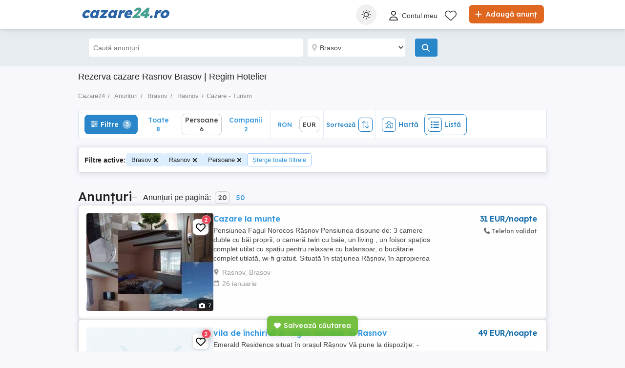

--- FILE ---
content_type: text/css; charset=utf-8
request_url: https://www.cazare24.ro/Content/css/Cazare24/search?v=sovIQ5ynhDka2MXmIqC4MfKy3dEQ2lWLuDSaI3008LU1
body_size: 22425
content:
:root{--tenant-primary-color:#2a64a6;--tenant-secondary-color:#49a291;--tenant-logo-primary-color:#2a64a6;--tenant-logo-secondary-color:#49a291;--tenant-logo-tertiary-color:#2a64a6;--tenant-logo-primary-light-color:#fff;--tenant-logo-secondary-light-color:#49a291;--tenant-logo-tertiary-light-color:#fff;--tenant-primary-button-bg-color:#5bab9c;--tenant-primary-button-hover-bg-color:#49a291;--tenant-secondary-button-bg-color:#ab5b6a;--tenant-secondary-button-hover-bg-color:#a2495a;--tenant-primary-bg-color:#2a64a6;--tenant-secondary-bg-color:#ececf0;--tenant-link-color:#2a64a6}
:root{--primary-color:var(--tenant-primary-color);--secondary-color:var(--tenant-secondary-color);--logo-primary-color:var(--tenant-logo-primary-color);--logo-secondary-color:var(--tenant-logo-secondary-color);--logo-tertiary-color:var(--tenant-logo-tertiary-color);--logo-primary-light-color:var(--tenant-logo-primary-light-color);--logo-secondary-light-color:var(--tenant-logo-secondary-light-color);--logo-tertiary-light-color:var(--tenant-logo-tertiary-light-color);--primary-button-bg-color:var(--tenant-primary-button-bg-color);--primary-button-hover-bg-color:var(--tenant-primary-button-hover-bg-color);--secondary-button-bg-color:var(--tenant-secondary-button-bg-color);--secondary-button-hover-bg-color:var(--tenant-secondary-button-hover-bg-color);--primary-bg-color:var(--tenant-primary-bg-color);--secondary-bg-color:var(--tenant-secondary-bg-color);--link-color:var(--tenant-link-color);--primary-font-family:"Lexend",Roboto,Helvetica,Arial,sans-serif;--secondary-font-family:Roboto,Helvetica,"Segoe UI",Arial,sans-serif;--logo-font-family:"Lexend","Arial Black",Roboto,Helvetica,Arial,sans-serif}
@font-face{font-family:'Lexend';font-style:normal;font-weight:300;src:url('/Content/fonts/lexend-latin-ext.woff2') format('woff2');unicode-range:U+100-24F,U+259,U+1E00-1EFF,U+2020,U+20A0-20AB,U+20AD-20CF,U+2113,U+2C60-2C7F,U+A720-A7FF;font-display:swap}@font-face{font-family:'Lexend';font-style:normal;font-weight:300;src:url('/Content/fonts/lexend-latin.woff2') format('woff2');unicode-range:U+0-FF,U+131,U+152-153,U+2BB-2BC,U+2C6,U+2DA,U+2DC,U+2000-206F,U+2074,U+20AC,U+2122,U+2191,U+2193,U+2212,U+2215,U+FEFF,U+FFFD;font-display:swap}@font-face{font-family:'Lexend';font-style:normal;font-weight:400;src:url('/Content/fonts/lexend-latin-ext.woff2') format('woff2');unicode-range:U+100-24F,U+259,U+1E00-1EFF,U+2020,U+20A0-20AB,U+20AD-20CF,U+2113,U+2C60-2C7F,U+A720-A7FF;font-display:swap}@font-face{font-family:'Lexend';font-style:normal;font-weight:400;src:url('/Content/fonts/lexend-latin.woff2') format('woff2');unicode-range:U+0-FF,U+131,U+152-153,U+2BB-2BC,U+2C6,U+2DA,U+2DC,U+2000-206F,U+2074,U+20AC,U+2122,U+2191,U+2193,U+2212,U+2215,U+FEFF,U+FFFD;font-display:swap}@font-face{font-family:'Lexend';font-style:normal;font-weight:500;src:url('/Content/fonts/lexend-latin-ext.woff2') format('woff2');unicode-range:U+100-24F,U+259,U+1E00-1EFF,U+2020,U+20A0-20AB,U+20AD-20CF,U+2113,U+2C60-2C7F,U+A720-A7FF;font-display:swap}@font-face{font-family:'Lexend';font-style:normal;font-weight:500;src:url('/Content/fonts/lexend-latin.woff2') format('woff2');unicode-range:U+0-FF,U+131,U+152-153,U+2BB-2BC,U+2C6,U+2DA,U+2DC,U+2000-206F,U+2074,U+20AC,U+2122,U+2191,U+2193,U+2212,U+2215,U+FEFF,U+FFFD;font-display:swap}@font-face{font-family:'Lexend';font-style:normal;font-weight:600;src:url('/Content/fonts/lexend-latin-ext.woff2') format('woff2');unicode-range:U+100-24F,U+259,U+1E00-1EFF,U+2020,U+20A0-20AB,U+20AD-20CF,U+2113,U+2C60-2C7F,U+A720-A7FF;font-display:swap}@font-face{font-family:'Lexend';font-style:normal;font-weight:600;src:url('/Content/fonts/lexend-latin.woff2') format('woff2');unicode-range:U+0-FF,U+131,U+152-153,U+2BB-2BC,U+2C6,U+2DA,U+2DC,U+2000-206F,U+2074,U+20AC,U+2122,U+2191,U+2193,U+2212,U+2215,U+FEFF,U+FFFD;font-display:swap}@font-face{font-family:'Lexend';font-style:normal;font-weight:700;src:url('/Content/fonts/lexend-latin-ext.woff2') format('woff2');unicode-range:U+100-24F,U+259,U+1E00-1EFF,U+2020,U+20A0-20AB,U+20AD-20CF,U+2113,U+2C60-2C7F,U+A720-A7FF;font-display:swap}@font-face{font-family:'Lexend';font-style:normal;font-weight:700;src:url('/Content/fonts/lexend-latin.woff2') format('woff2');unicode-range:U+0-FF,U+131,U+152-153,U+2BB-2BC,U+2C6,U+2DA,U+2DC,U+2000-206F,U+2074,U+20AC,U+2122,U+2191,U+2193,U+2212,U+2215,U+FEFF,U+FFFD;font-display:swap}@font-face{font-family:'Lexend';font-style:normal;font-weight:800;src:url('/Content/fonts/lexend-latin-ext.woff2') format('woff2');unicode-range:U+100-24F,U+259,U+1E00-1EFF,U+2020,U+20A0-20AB,U+20AD-20CF,U+2113,U+2C60-2C7F,U+A720-A7FF;font-display:swap}@font-face{font-family:'Lexend';font-style:normal;font-weight:800;src:url('/Content/fonts/lexend-latin.woff2') format('woff2');unicode-range:U+0-FF,U+131,U+152-153,U+2BB-2BC,U+2C6,U+2DA,U+2DC,U+2000-206F,U+2074,U+20AC,U+2122,U+2191,U+2193,U+2212,U+2215,U+FEFF,U+FFFD;font-display:swap}@font-face{font-family:'Lexend';font-style:normal;font-weight:900;src:url('/Content/fonts/lexend-latin-ext.woff2') format('woff2');unicode-range:U+100-24F,U+259,U+1E00-1EFF,U+2020,U+20A0-20AB,U+20AD-20CF,U+2113,U+2C60-2C7F,U+A720-A7FF;font-display:swap}@font-face{font-family:'Lexend';font-style:normal;font-weight:900;src:url('/Content/fonts/lexend-latin.woff2') format('woff2');unicode-range:U+0-FF,U+131,U+152-153,U+2BB-2BC,U+2C6,U+2DA,U+2DC,U+2000-206F,U+2074,U+20AC,U+2122,U+2191,U+2193,U+2212,U+2215,U+FEFF,U+FFFD;font-display:swap}
body{overflow-x:hidden}.body-no-scroll{overflow-y:hidden}.align-center{text-align:center}.admin-page #content{background:#fcfcfc}.rmd-container,.rmd-container-dashboard{width:100%;padding-right:1rem;padding-left:1rem;margin-right:auto;margin-left:auto;max-width:1248px}.filters-container-mobile .rmd-container{padding-right:0;padding-left:0}.paymentTypeOrAmount{border-radius:8px;box-shadow:0 7px 30px #aaaaaa30;background:#fff;margin-bottom:15px}.paymentTypeOrAmount p{padding:15px 10px 15px 10px;color:#222;font-weight:600;font-family:var(--primary-font-family)}@media(min-width:861px){.rmd-container-dashboard{padding-right:0;padding-left:0}}.svg-icon{display:inline-block;margin-right:4px;width:24px;text-align:center}.svg-icon svg{display:inline-block;position:relative;width:20px;height:20px;vertical-align:middle}.footer-list a:not(.btn):hover svg{fill:#146ca9}a{cursor:pointer}@media(min-width:861px){a:hover{text-decoration:underline}}ul.pagination{float:left;width:100%;padding:15px 10px;margin:24px 0 !important;background:#f8f8f8;text-align:center;border:1px solid #e8e8e8;display:flex !important;justify-content:center}ul.pagination li{float:none;display:inline-block;line-height:100%;height:auto !important;margin-left:20px !important}ul.pagination li.current a,ul.pagination li.current a:hover{background:var(--primary-bg-color);color:#fff}ul.pagination li.arrow a{background:#e2e2e2;color:#444}ul.pagination li.arrow a:hover{background:var(--primary-bg-color);color:#fff}ul.pagination li a{color:#888;font-size:14px;line-height:100%;padding:6px 10px !important}ul.pagination li a:hover,ul.pagination li.arrow.unavailable a{text-decoration:none;background:#e2e2e2;color:#444}ul.pagination li span{line-height:100%}ul.pagination li span span,ul.pagination li.page-count{display:none}#content .row.paymentMobile{margin:28px 0 70px 0}.paymentMobile .buy-credit{border-bottom:none}.assumptionText{font-size:13px;color:#808080;margin-top:70px;text-align:center}.pagination-arrow,.pagination-ellipsis{display:block;text-decoration:none;border-radius:3px;font-size:14px;line-height:100%;padding:6px 10px;color:#444}.pagination-arrow{background:#e2e2e2}@media(max-width:640px){.notification_info{margin:0 0 10px 0;padding-bottom:8px !important}.notification_info .columns{padding:0 !important}ul.pagination{border-radius:0;border-left:0;border-right:0;padding:15px 3px}ul.pagination li{margin:0;height:auto !important}ul.pagination li.arrow,ul.pagination li span span,ul.pagination li.page-count{display:inline-block}ul.pagination li.arrow a{background:var(--primary-bg-color);color:#fff;font-size:16px !important;line-height:1.2;padding:.2rem .7rem !important}ul.pagination li:first-child{float:left;margin-left:0 !important}ul.pagination li.page-count{margin-top:8px}}@keyframes spin{from{transform:rotate(0deg)}to{transform:rotate(360deg)}}html .fa-circle-o-notch{display:none}.fa.loader{position:fixed;text-align:center;z-index:1100;font-size:1.3rem;line-height:38.5px;width:38px;height:38px;padding:-1px;top:40%;margin:0 auto;left:0;right:0;display:inline-block;background:#fff;border-radius:50%;box-shadow:0 0 10px rgba(0,0,0,.3);animation-name:spin;animation-duration:4000ms;animation-iteration-count:infinite;animation-timing-function:linear}.loader-inline .fa-circle-o-notch{display:none;animation-name:spin;animation-duration:4000ms;animation-iteration-count:infinite;animation-timing-function:linear}.mt-0{margin-top:0 !important}.mb-0{margin-bottom:0 !important}.pt-0{padding-top:0 !important}.pb-0{padding-bottom:0 !important}.searchbar{float:left;width:100%;padding:20px 0}.searchbar form{float:left;width:100%}.searchbar.secondarybg{background:#e6ecf0 !important}.searchbar form input,.searchbar form select{float:left;border:1px solid rgba(0,0,0,0);font-size:14px;height:37px;line-height:100%;box-shadow:none}.searchbar form input{width:calc(100% - 477px);margin-right:10px;border-radius:4px}.searchbar form select{width:200px;padding-left:20px;border-radius:4px}@supports (-moz-appearance:none){.searchbar form select{padding-left:26px}}.searchbar form select#search-county{background:url('../../img/icon-searchbar-location.png') no-repeat 8px center #fff;margin-right:10px}.searchbar form select#search-category{background:url('../../img/icon-searchbar-category.png') no-repeat 8px center #fff}.searchbar form button{padding:0 15px !important;margin:0 0 0 10px;float:left;font-size:18px;height:37px;width:46px;background:#2986c8 !important}.searchbar form button:hover{background:#2e95df !important}.searchbar form button span{margin:0}#btn-search:hover svg,.svg-icon-search svg{fill:#999}.svg-icon-search{position:relative;width:18px;height:18px}.svg-icon-search svg{top:-2px;left:-1px;width:18px;height:16px}@media(min-width:861px){#btn-search:hover svg,.svg-icon-search svg{top:-1px;left:-3px;fill:#fff}}.notification-header{display:flex;align-items:center;padding:8px 0;gap:0 20px;font-weight:bold}.notification-actions{display:flex;justify-content:space-around;padding:16px 24px}.notification-content,.notification-content button{font-family:var(--primary-font-family)}.notification-bell{display:inline-block;margin:0 0 8px 16px}.svg-icon-bell{width:2rem;height:3rem}.svg-icon-bell svg{width:2rem;height:3rem;fill:#06a}@media(max-width:860px){.searchbar{position:fixed;top:52px;padding:12px 0;z-index:26;display:none}.searchbar.secondarybg{background:var(--primary-bg-color) !important}.searchbar form input{width:100%;border:none;border-radius:4px;padding-left:37px}.searchbar #btn-search{border-radius:2rem}.searchbar form select{display:none}.easy-autocomplete-container{width:100%}.searchbar form button{position:relative;margin-top:-37px;background:#fff;padding:0 10px !important;margin-left:0;width:auto;background:#fff !important}.searchbar form button span{color:#888}ul.pagination.radius{display:flex;justify-content:space-evenly;align-items:center}ul.listing li:last-child{border-bottom:none !important}}.cta-btn{display:inline-flex;justify-content:flex-start;align-items:center;background-color:#17b;border:1px solid #17b;padding:.625rem .625rem;color:#fff !important;border-radius:8px;font-size:12px;font-weight:500;text-decoration:none;text-align:left;line-height:1.1;font-family:var(--primary-font-family)}@media(min-width:386px){.cta-btn{font-size:14px}}@media(min-width:481px){.cta-btn{padding:10px 12px}}.cta-btn-primary,.cta-btn-primary:hover{background-color:#e06720;border:1px solid #e06720}.cta-btn-primary-outline,.cta-btn-primary-outline:hover{background-color:#fff;border:1px solid #e06720;color:#e06720 !important}.cta-btn-secondary,.cta-btn-secondary:hover{background-color:#5db420;border:1px solid #5db420}.cta-btn-secondary-outline,.cta-btn-secondary-outline:hover{background-color:#fff;border:1px solid #5db420;color:#5db420 !important}.cta-btn-tertiary,.cta-btn-tertiary:hover{background-color:#17b;border:1px solid #17b}.cta-btn-tertiary-outline,.cta-btn-tertiary-outline:hover{background-color:#fff;border:1px solid #2e95df;color:#2e95df !important}.page-header{display:flex;justify-content:space-between;align-items:center;column-gap:1rem;padding:1rem;background:#fff;border-bottom:1px solid #ccc}.page-title{font-size:1rem;color:#222;font-weight:600;font-family:var(--primary-font-family)}.account-right.myads .acc-title{padding-top:5px}@media(min-width:641px){.page-header{min-height:100px;margin-bottom:1rem;border-bottom:none}.page-title{font-size:24px}}@media(min-width:861px){.page-header{border-radius:8px;box-shadow:0 7px 30px #aaaaaa30}}.account-right.myads .acc-title.radius{padding:15px 4px 10px 4px}.article-list-header{display:flex;justify-content:space-between;align-items:center;column-gap:1rem;padding:1rem}@media(max-width:640px){#content .account-right{min-height:15rem}.filter-box{align-items:center}.filter-box b{width:50% !important}.filter-box div.input-container.medium-3{width:50%}ul.pagination li{margin-left:11px !important}ul.pagination li a{color:#888;font-size:14px;line-height:100%;padding:4px !important}.pagination-arrow,.pagination-ellipsis{padding:4px}.paymentTypeOrAmount{margin-top:10px}}.empty-ads-list-text{margin:3rem auto;font-family:var(--primary-font-family)}.page-header #btn-place-ad{display:none}.filter-box{display:flex;flex-direction:column}.filter-box b{margin-left:13px !important}@media(max-width:860px){.page-header #btn-place-ad{display:inline-flex}}.page-header .svg-icon{width:12px;margin-right:6px}.page-header .svg-icon svg{width:12px;margin-right:6px;fill:#fff}.anz-grey-title{width:100%;margin-bottom:4px;text-align:center;line-height:normal;font-size:13px;color:#a3a3a3}.anz-grey-content{width:100%;text-align:center;background:#dbdbdb}.anz-content{width:100%;text-align:center}.anz-sticky-content{position:sticky;top:10px;text-align:center}.anz-search-970x250{width:970px;height:250px;margin:0 auto;overflow:hidden;text-align:center}@media(min-width:1280px){.anz-search-970x250{margin:0 -5px}}#filter-button-wrap{display:none}.popup-check-list{margin-top:16px}@media(max-width:320px){.popup-check-list{display:none}}.popup-check-list-title{font-weight:600}.popup-check-list p{font-size:16px;line-height:1.2;margin:0 0 8px}@media(max-width:380px){.popup-check-list p{font-size:13px}}.icon-popup-check{position:relative;top:4px;display:inline-block;width:16px;height:16px;margin-right:4px;background-image:url("[data-uri]");background-repeat:no-repeat;background-size:100%;background-position:50% 50%}#removeFavoriteNotification{display:none;position:fixed;left:0;right:0;top:25%;width:80%;max-width:600px;padding:15px;margin:0 auto;border:0;border-radius:4px;text-align:center;background:#fff;outline:9999px solid rgba(0,0,0,.5);z-index:999999}.blocker{position:fixed;top:0;left:0;bottom:0;right:0;background:rgba(0,0,0,.5)}@media(max-width:640px){#filter-button-wrap{display:block}#filter-section{display:none}.btn-filters{display:inline-flex;justify-content:flex-start;align-items:center;background-color:#2986c8;border:1px solid #2986c8;padding:8px 8px;color:#fff !important;border-radius:.5rem;font-size:13px;font-weight:500;text-decoration:none;text-align:left;line-height:1.1;font-family:var(--primary-font-family);float:left !important}.btn-filters .icon-filters{top:1px;margin-right:6px}.icon-filters{display:inline-block;position:relative;top:3px;width:14px;margin-right:2px;text-align:center}.icon-filters svg{max-width:14px;width:auto;height:14px;fill:#2e95df;margin:0 auto}.btn-filters svg{width:14px;height:14px;fill:#fff}}.campaign-banner{margin:6px 10px 10px}@media(min-width:641px){.campaign-banner{margin:0 0 10px}}.campaign-banner a{display:block}.campaign-banner img{width:100%}.info-banner{margin:16px 10px;padding:10px;border:1px solid #ffdcb2;background:#fff3e5;border-radius:4px;display:flex;gap:16px}.icon-info-warning svg{max-width:24px;width:auto;height:24px;fill:#ff8c00;margin:0 auto}.info-banner-text{font-size:13px;line-height:1.5}.info-banner-link{color:#ff8c00;text-decoration:underline;font-weight:bold;cursor:pointer}.article-with-delivery{display:inline-block;padding:4px 4px 4px 0;line-height:18px}.article-with-delivery .svg-icon{position:relative;top:-2px;width:18px;height:18px;line-height:18px;margin-right:0}.article-with-delivery .svg-icon svg{width:18px;height:18px;fill:#17b;margin:0 auto}.cl-consent-settings__btn{display:none !important}@media(max-width:640px){.rmd-container-webcomp{padding-left:0;padding-right:0}}#content [id^=w2g-slot][style]{margin:0 !important}
.text-logo{position:relative;display:inline-block;font-family:var(--logo-font-family);font-style:italic;font-weight:800;font-size:1.875rem;color:var(--logo-primary-color)}.text-logo .t1{color:var(--logo-primary-color)}.text-logo .t2{color:var(--logo-secondary-color)}.text-logo .t3{color:var(--logo-tertiary-color)}@media(max-width:860px){.text-logo{top:13px;left:0;font-size:21px;color:var(--logo-primary-light-color)}.site-laendleanzeiger .text-logo{font-size:18px}.text-logo .t1{color:var(--logo-primary-light-color)}.text-logo .t2{color:var(--logo-secondary-light-color)}.text-logo .t3{color:var(--logo-tertiary-light-color)}}#header{position:fixed;top:0;float:left;min-width:320px;width:100%;padding:7px 0;background:#fff;box-shadow:0 3.5px 15px #aaaaaa30;z-index:999}#header .rmd-container .columns{padding:0 !important}.searchbar .columns{padding:0 1rem !important}#header *{user-select:none}#header #logo{position:relative}#header ul#menu{float:right;display:flex;align-items:center;height:45px}#header ul#menu .user-avatar-item{float:left;position:relative;padding:10px !important;margin:-10px -10px -10px 0 !important;cursor:pointer}#header ul#menu li a{float:left;margin-left:15px;color:#333}#header ul#menu li .user-avatar-container{border:2px solid #fbba10;border-radius:50%;margin:-7px 0 -7px -7px;padding:2px;width:42px;height:42px;object-fit:cover}#header ul#menu li .user-avatar-container img{width:100%;height:100%;object-fit:inherit;object-position:inherit}#header ul#menu li a .rmd-web-icon{display:flex;align-items:center}#header ul#menu li a .rmd-web-icon svg{width:26px !important}.rmd-web-icon svg,.svg-container svg{fill:#fff !important}@media(min-width:861px){.rmd-web-icon svg,.svg-container svg{fill:#333 !important}}.svg-container:hover svg{fill:#00000090 !important}.rmd-web-icon svg{transform:scale(.85)}.rmd-web-icon.rmd-heart svg,.rmd-web-icon.rmd-mail svg{transform:scale(.95)}#header ul#menu li a img{float:left;width:35px;height:35px;border-radius:50%;margin:0 0 0 10px}#header ul#menu li .user-avatar-container img{margin-left:0 !important}#header ul#menu li a span,#header ul#menu li a p{float:left;font-size:.875rem;display:inline-block;line-height:130%}#header ul#menu li a:hover p{text-decoration:underline}#header ul#menu li a .bubble{position:absolute;margin-left:13px;margin-top:-32px;z-index:1}#header span.fa{font-size:1.4rem;float:left;color:#333;display:none}#header .fa-address-card{font-size:1.4rem !important}#header a.mobile,#header .mobile-search-icon{float:right;margin-left:18px;color:#fff;display:none}#header a.mobile{touch-action:manipulation;-webkit-tap-highlight-color:transparent}#header .svg-container svg{fill:#fff}.user-avatar-mobile{width:44px;height:44px;margin:4px -4px 0 6px !important;padding:4px;object-fit:cover}.user-avatar-mobile img{width:100%;height:100%;object-fit:inherit;object-position:inherit;border:2px solid #fff;border-radius:50%}#header .btn-place-new-ad{float:right;margin-top:3px;margin-left:25px;padding:10px 15px;background-color:#e06720;border-radius:.5rem;font-family:var(--primary-font-family);font-size:14px;font-weight:500}#header .btn-place-new-ad:hover{background-color:#ed7c34}.btn-place-new-ad .svg-icon{position:relative;width:1rem;height:1rem;margin-right:0}.btn-place-new-ad .svg-icon svg{top:-1px;left:-3px;width:1rem;height:1rem;fill:#fff}.warningcolor{color:var(--primary-color) !important}.successcolor{color:var(--primary-color) !important}#header .mobile.message .bubble{visibility:hidden}#header ul#menu li ul{display:none;width:220px;position:absolute;background:#fff;margin-left:-19px;margin-top:38px;border-top:1px solid #00000010;box-shadow:0 7px 30px #aaaaaa30;z-index:1;border-radius:10px;overflow:hidden}#header ul#menu li ul li{float:left;width:100%;padding:0;margin:0}#header ul#menu li ul li a{float:left;width:100%;font-size:.8125rem;padding:6px 10px;margin:0}#header ul#menu li ul li a span{margin:0 10px 0 0;width:15px;text-align:center}#header ul#menu li ul li a:hover{background:var(--primary-color);color:#fff;text-decoration:none}#header ul#menu li ul li a:hover{transition:all ease-in-out .1s}#header ul#menu li ul li a:hover .icon-box .rmd-web-icon svg{--rmd-icon-color:#fff;--rmd-icon-opacity:1;fill:#fff !important}#header ul#menu li ul li:last-child a:hover,#header ul#menu li ul li:last-child a:hover span{background:#ed576b;color:#fff}#header ul#menu li:hover ul{display:block}#fix-page-height{float:left;width:100%;height:59px}.icon-title-container{display:flex;align-items:center;justify-content:start}.icon-title-container .nav-acc-title{margin-bottom:2px}.icon-title-container .icon-box{display:flex;justify-content:center;height:25px;width:58px}.svg-container.mobile-container svg{fill:#fff !important}.rmd-person .svg-icon{margin:-2px 0 0}.mobile .svg-container{padding-top:2px}.header-icon-box{margin-top:2px}.header-icon-box .rmd-courier svg{margin:0 -4px 0 0;width:29px;height:23px}.header-icon-box .rmd-heart svg{width:24px;height:24px}.header-icon-box .rmd-mail svg{width:25px;height:27px}.header-icon-box .rmd-notifications svg{width:21px;height:25px}@media(max-width:860px){#header ul#menu li a span{font-size:1.4rem;margin-top:8px}#header ul#menu li ul a span{font-size:.875rem;margin-top:0}}@media(max-width:860px){#header ul#menu{display:none}#header ul#menu li a p{display:none}#menu{display:none}#header{background:var(--primary-bg-color);border-bottom:0;height:52px;padding:0;z-index:50}#header span.fa{color:#fff;display:inline;padding:15px 0;cursor:pointer;margin-top:0}#header span.fa-bars{padding:15px 10px 15px 0;margin-left:0 !important;width:35px}#header a{position:relative}#header a.mobile,#header .mobile-search-icon{display:inline-block}#header .mobile-container{display:flex;height:52px;align-items:center}#header a.mobile .shoppingCart{width:20px}#header a.mobile .shoppingCart svg path{fill:#fff}#header a.plus{margin:10px 5px 0 0}#header a.plus span{margin:0;float:none;display:inline-block;width:30px;height:30px;background:#fff;line-height:31px;font-size:1rem;padding:0;text-align:center;vertical-align:middle;border-radius:50%}#header .btn-place-new-ad{display:none}#header .mobile.plus{margin-left:15px}#header .mobile.message{margin-left:0}#header .mobile.message .bubble{margin-left:-15px;margin-top:5px;visibility:visible;float:left}#header .mobile .bubble{margin-left:-15px;margin-top:5px;visibility:visible;float:left;position:absolute;right:-12px;top:0}#fix-page-height{height:52px}.next-prev,.searchbar,.dealer-left-panel{transition:top .35s}.next-prev.nav-up,.searchbar.nav-up,.dealer-left-panel.nav-up{top:-100px !important;transition:top .35s}#header{transform:none;transition:transform 350ms ease 0s}#header.nav-up{transform:translateY(-100%);transition:transform 350ms ease 0s}}.login-container:focus{background:transparent;outline:none}.login-container .rmd-person{float:left;margin-right:5px;margin-top:15px}.login-container .rmd-person sg{fill:#fff}.svg-container{object-fit:contain;display:flex;position:relative}.section-bottom-nav{display:none}#home-categories li:first-child a.cat0{margin-top:-10px}@media(max-width:860px){#header .mobile.message{display:none}}.theme-switcher{position:relative;display:inline-block}.theme-toggle{cursor:pointer;display:inline-flex;align-items:center;gap:8px;margin-right:8px;border-radius:50%;background-color:#f0f0f0;width:42px;height:42px;touch-action:manipulation;-webkit-tap-highlight-color:transparent}.theme-toggle:hover{background-color:#ebebeb}.theme-toggle .icon-theme{margin:0 auto}.theme-options{display:none;position:absolute;top:100%;left:-24px;flex-direction:column;min-width:160px;margin-top:4px;background:#fff;border:1px solid #ccc;box-shadow:0 4px 8px rgba(0,0,0,.1);z-index:1000;border-radius:8px}.theme-options.visible{display:flex}.theme-options::before{content:'';position:absolute;top:-6px;left:0;width:100%;height:10px;background:transparent}.theme-button{display:flex;align-items:center;gap:.5rem;padding:.5rem 1rem;font-size:14px;cursor:pointer;white-space:nowrap;touch-action:manipulation;-webkit-tap-highlight-color:transparent}.theme-button:hover{background-color:#f0f9ff}.theme-button.active{background-color:#e6ecf0;font-weight:bold}.theme-button:first-child{border-top-right-radius:8px;border-top-left-radius:8px}.theme-button:last-child{border-bottom-right-radius:8px;border-bottom-left-radius:8px}.icon-theme{margin:0}.theme-switcher-desktop{display:none}.theme-switcher-desktop .theme-switcher{position:relative;display:inline-block}.theme-switcher-desktop .theme-switcher:hover .theme-options{display:flex}.theme-switcher-mobile{display:none}@media(max-width:860px){.theme-switcher-mobile{position:relative;float:right;margin:8px -12px 0 0}.theme-switcher-mobile .theme-toggle{width:36px;height:36px}}.icon-theme-toggle svg{width:24px;height:24px;fill:#333}
.section-bottom-nav{display:block;position:fixed;bottom:0;left:0;right:0;padding:0;background-color:#fff;border-top:1px solid #ddd;font-size:12px;font-weight:400;z-index:24}.section-bottom-nav a{color:#444;text-decoration:none !important}@media(min-width:861px){.section-bottom-nav{display:none}}.section-bottom-nav{transform:none;transition:transform 350ms ease 0s}.section-bottom-nav.bnav-down{transform:translateY(62px);transition:transform 350ms ease 0s}.bnav-list{padding:0;display:flex;flex-wrap:wrap;background-color:#fff}.bnav-item{width:19%;text-align:center}.bnav-item-sell{width:24%}.bnav-item-link{display:block}.bnav-item span{display:block;color:#000}.bnav-item .svg-icon-bnav{margin:0 auto .125rem;fill:#999}.bnav-item .svg-icon-bnav{fill:#999 !important}.bnav-item-content{padding:8px 0 8px}.bnav-item-sell-icon{position:relative;top:-8px;width:36px;height:36px;border-radius:32px;margin:0 auto -8px;border:2px solid transparent;box-shadow:0 0 10px #ccc;background-color:#e06720;color:#fff}.bnav-item-sell .bnav-item-content{padding:0}.bnav-item-sell .bnav-item-content .svg-icon{fill:#fff !important}.bnav-item-sell .bnav-item-content .svg-icon svg{margin-top:8px;width:15px;height:15px}.bnav-item-sell .bnav-item-label{margin-top:2px;font-weight:normal;color:#444;overflow:hidden}.bnav-item-messages{overflow:hidden}.bnav-item-favourites .svg-icon-bnav,.bnav-item-messages .svg-icon-bnav{position:relative}.bnav-item .rmd-bubble{display:inline-block;position:absolute;top:-3px;right:-6px;background-color:#f04124;border-radius:16px;padding:1px 4px;font-size:11px;line-height:1.3;box-shadow:1px 1px 3px rgba(0,0,0,.1);color:#fff;z-index:3}.bnav-item .rmd-bubble span{color:#fff !important}.modal-dialog .modal-footer{margin-bottom:55px}@media(max-width:860px){.site-startapro #filter-results{bottom:55px}.site-startapro #searchButton{display:block;margin-bottom:10px}.site-startapro .search-left-panel .delete{float:none;display:block;margin-bottom:60px}}.page-actions-bottom{display:none}
html,body{height:100%}*,*:before,*:after{box-sizing:border-box}html,body{font-size:100%}body{position:relative;padding:0;margin:0;background:#fff;font-family:Arial,sans-serif;font-weight:normal;font-style:normal;line-height:1;cursor:default;color:#222}img{max-width:100%;height:auto}img{display:inline-block;vertical-align:middle}select{width:100%}.row{width:100%;margin:0 auto;max-width:80em}.row:before,.row:after{content:" ";display:table}.row:after{clear:both}.column,.columns{width:100%;padding-left:15px;padding-right:15px;float:left}@media only screen{.column,.columns{position:relative}.small-2{width:16.66667%}.small-10{width:83.33333%}.small-11{width:91.66667%}.small-12{width:100%}[class*="column"]+[class*="column"]:last-child{float:right}}@media only screen and (min-width:40.063em){.medium-2{width:16.66667%}.medium-3{width:25%}.medium-5{width:41.66667%}.medium-7{width:58.33333%}.medium-10{width:83.33333%}}@media only screen and (min-width:64.063em){.large-2{width:16.66667%}.large-3{width:25%}.large-4{width:33.33333%}.large-8{width:66.66667%}.large-10{width:83.33333%}}button,.button{position:relative;display:inline-block;margin:0 0 20px;padding:16px 32px 17px;font-size:16px;font-family:Arial,sans-serif;font-weight:normal;line-height:normal;text-decoration:none;text-align:center;-webkit-appearance:none;border-radius:0;border-width:0;border-style:solid;cursor:pointer;color:#fff}ul.pagination{display:block;min-height:24px}ul.pagination li{height:24px;color:#222;font-size:14px}ul.pagination li a{display:block;color:#999;border-radius:3px}@media only screen and (min-width:40.063em){.medium-text-right{text-align:right !important}}@media only screen and (min-width:64.063em){.large-text-right{text-align:right !important}}div,dl,dt,dd,ul,ol,li,h1,h2,h3,h4,h5,h6,pre,form,p,blockquote,th,td{margin:0;padding:0}a{text-decoration:none;line-height:inherit}a img{border:0}p{font-family:inherit;font-weight:normal;font-size:1rem;line-height:1.6;margin-bottom:20px;text-rendering:optimizeLegibility}h1,h2,h3,h4,h5,h6{font-family:Arial,sans-serif;font-weight:normal;font-style:normal;color:#222;text-rendering:optimizeLegibility;margin-top:3px;margin-bottom:8px;line-height:1.4}h1{font-size:34px}h2{font-size:27px}h3{font-size:22px}h4{font-size:18px}strong,b{font-weight:bold;line-height:inherit}ul,ol,dl{font-size:1rem;line-height:1.6;margin-bottom:20px;list-style-position:outside;font-family:inherit}ul{margin-left:16px}@media only screen and (min-width:40.063em){h1,h2,h3,h4,h5,h6{line-height:1.4}h1{font-size:44px}h2{font-size:37px}h3{font-size:27px}h4{font-size:23}}label{font-size:14px;color:#4d4d4d;display:block;font-weight:normal;line-height:1.5;margin-bottom:0}input[type="text"],input[type="password"],input[type="date"],input[type="datetime"],input[type="datetime-local"],input[type="month"],input[type="week"],input[type="email"],input[type="number"],input[type="search"],input[type="tel"],input[type="time"],input[type="url"],textarea{-webkit-appearance:none;background-color:#fff;font-family:inherit;color:rgba(0,0,0,.75);display:block;font-size:14px;margin:0 0 16px 0;padding:8px;height:37px;width:100%;box-sizing:border-box;transition:border-color .35s ease-in-out}input[type="text"]:focus,input[type="password"]:focus,input[type="date"]:focus,input[type="datetime"]:focus,input[type="datetime-local"]:focus,input[type="month"]:focus,input[type="week"]:focus,input[type="email"]:focus,input[type="number"]:focus,input[type="search"]:focus,input[type="tel"]:focus,input[type="time"]:focus,input[type="url"]:focus,textarea:focus{border-color:#52b1fa}input[type="text"]:focus,input[type="password"]:focus,input[type="date"]:focus,input[type="datetime"]:focus,input[type="datetime-local"]:focus,input[type="month"]:focus,input[type="week"]:focus,input[type="email"]:focus,input[type="number"]:focus,input[type="search"]:focus,input[type="tel"]:focus,input[type="time"]:focus,input[type="url"]:focus,textarea:focus{background:#fff;border-color:#52b1fa;outline:none}input[type="text"][disabled],fieldset[disabled] input[type="text"],input[type="password"][disabled],fieldset[disabled] input[type="password"],input[type="date"][disabled],fieldset[disabled] input[type="date"],input[type="datetime"][disabled],fieldset[disabled] input[type="datetime"],input[type="datetime-local"][disabled],fieldset[disabled] input[type="datetime-local"],input[type="month"][disabled],fieldset[disabled] input[type="month"],input[type="week"][disabled],fieldset[disabled] input[type="week"],input[type="email"][disabled],fieldset[disabled] input[type="email"],input[type="number"][disabled],fieldset[disabled] input[type="number"],input[type="search"][disabled],fieldset[disabled] input[type="search"],input[type="tel"][disabled],fieldset[disabled] input[type="tel"],input[type="time"][disabled],fieldset[disabled] input[type="time"],input[type="url"][disabled],fieldset[disabled] input[type="url"],textarea[disabled],fieldset[disabled] textarea{background-color:#ddd}input[type="submit"]{-webkit-appearance:none}select{border:1px solid #ccc;padding:8px;font-size:14px;color:rgba(0,0,0,.75);line-height:normal;border-radius:0;height:37px}input[type="file"],input[type="checkbox"],input[type="radio"],select{margin:0 0 16px 0}
.reveal-modal-bg{background:#000;background:rgba(0,0,0,.45);bottom:0;display:none;left:0;position:fixed;right:0;top:0;z-index:1004;left:0;overflow:auto}.reveal-modal{border-radius:3px;position:absolute;top:0;overflow:hidden;border-radius:3px!important;-moz-border-radius:3px!important;-webkit-border-radius:3px!important;width:100%;z-index:1005;left:0;background-color:#fff;padding:10px;border:solid 1px #666;box-shadow:0 0 10px rgba(0,0,0,.4);display:inline-block;padding:20px}.reveal-modal .row{float:left;width:100%;margin:0;padding:0}.reveal-modal .column,.reveal-modal .columns{padding:0 10px;margin:0}.reveal-modal .close-reveal-modal{margin:0!important;top:.225rem;right:.4rem}@media only screen and (max-width:40em){.reveal-modal{min-height:100vh}}.reveal-modal .column,.reveal-modal .columns{min-width:0}.reveal-modal>:first-child{margin-top:0}.reveal-modal>:last-child{margin-bottom:0}@media only screen and (min-width:40.0625em){.reveal-modal{left:0;margin:0 auto;max-width:62.5rem;right:0;width:80%}}@media only screen and (min-width:40.0625em){.reveal-modal{top:6.25rem}}.reveal-modal.radius{box-shadow:none;border-radius:3px}.reveal-modal.round{box-shadow:none;border-radius:1000px}.reveal-modal.collapse{padding:0;box-shadow:none}@media only screen and (min-width:40.0625em){.reveal-modal.tiny{left:0;margin:0 auto;max-width:62.5rem;right:0;width:30%}}@media only screen and (min-width:40.0625em){.reveal-modal.small{left:0;margin:0 auto;max-width:62.5rem;right:0;width:40%;min-width:400px}}@media only screen and (min-width:40.0625em){.reveal-modal.medium{left:0;margin:0 auto;max-width:62.5rem;right:0;width:60%}}@media only screen and (min-width:40.0625em){.reveal-modal.large{left:0;margin:0 auto;max-width:62.5rem;right:0;width:70%}.reveal-modal-autorepost{max-width:38.5rem !important}}@media only screen and (min-width:40.0625em){.reveal-modal.xlarge{left:0;margin:0 auto;max-width:62.5rem;right:0;width:95%}}.reveal-modal.full{height:100vh;height:100%;left:0;margin-left:0 !important;max-width:none !important;min-height:100vh;top:0}@media only screen and (min-width:40.0625em){.reveal-modal.full{left:0;margin:0 auto;max-width:62.5rem;right:0;width:100%}}.reveal-modal.toback{z-index:1003}.reveal-modal .close-reveal-modal{color:#aaa;cursor:pointer;font-size:1.5rem;font-weight:bold;line-height:1;position:absolute}.reveal-modal .close-reveal-modal:hover{text-decoration:none}
@font-face{font-family:'FontAwesome';src:url('../../fonts/fontawesome-search.woff?v=4.7.8') format('woff');font-weight:normal;font-style:normal;font-display:swap}.fa{display:inline-block;font:normal normal normal 14px/1 FontAwesome;font-size:inherit;text-rendering:auto;-webkit-font-smoothing:antialiased;-moz-osx-font-smoothing:grayscale}.fa-circle-o:before{content:""}.fa-circle:before{content:""}.fa-bar-chart-o:before,.fa-bar-chart:before{content:""}.fa-times-circle:before{content:""}.fa-plus:before{content:""}.fa-envelope-o:before{content:""}.fa-search:before{content:""}.fa-photo:before,.fa-image:before,.fa-picture-o:before{content:""}.fa-map-marker:before{content:""}.fa-phone:before{content:""}.fa-calendar:before{content:""}.fa-camera:before{content:""}.fa-arrow-down:before{content:""}.fa-save:before,.fa-floppy-o:before{content:""}.fa-list:before{content:""}.fa-th-large:before{content:""}.fa-filter:before{content:""}.fa-navicon:before,.fa-reorder:before,.fa-bars:before{content:""}.fa-credit-card:before{content:""}.fa-bullhorn:before{content:""}.fa-refresh:before{content:""}.fa-envelope:before{content:""}.fa-bell:before{content:""}.fa-euro:before,.fa-eur:before{content:""}.fa-diamond:before{content:""}.fa-group:before,.fa-users:before{content:""}.fa-star:before{content:""}.fa-user:before{content:""}.fa-truck:before{content:""}.fa-question:before{content:""}.fa-google-plus:before{content:""}.fa-facebook:before{content:""}.fa-5x{font-size:5em}.fa-chevron-up:before{content:""}.fa-chevron-down:before{content:""}.fa-info-circle:before{content:""}.fa-power-off:before{content:""}.fa-laptop:before{content:""}.fa-heart:before{content:""}.fa-chevron-right:before{content:""}.fa-clipboard:before{content:""}.fa-paperclip:before{content:""}.fa-cubes:before{content:""}.fa-folder-o:before{content:""}
html{font-size:16px}body{margin:0;padding:0;min-width:320px;font-family:Arial,sans-serif;background:#fff;overflow-x:hidden}.d-none{display:none !important}*:focus{outline:none}h1,h2,h3,h4,h5,h6,span,label,small,b,i,u,strong,p,a{margin:0;padding:0;line-height:130%}input,select,textarea,ul,li,form{margin:0;padding:0;line-height:100%;font-size:.875rem;height:auto}input{margin-bottom:0!important}ul li{list-style:none}button,.button{padding:15px;font-size:.875rem;margin:0}.warningcolor{color:#ff9100}.maincolor,.secondarycolor,.successcolor,.warningcolor,.errorcolor{text-decoration:none}.row{padding:0!important;width:100%!important;max-width:78rem}.row .row{margin:0}.columns{padding:0 10px!important}.panel.callout{padding:10px!important}.radius,select.radius,input.radius,textarea.radius{border-radius:4px}.radius-left,select.radius-left,input.radius-left,textarea.radius-left{border-top-left-radius:4px;border-bottom-left-radius:4px}.radius-right,select.radius-right,input.radius-right,textarea.radius-right{border-top-right-radius:4px;border-bottom-right-radius:4px}.radius-top,select.radius-top,input.radius-top,textarea.radius-top{border-top-left-radius:4px;border-top-right-radius:4px}.radius-bottom,select.radius-bottom,input.radius-bottom,textarea.radius-bottom{border-bottom-right-radius:4px;border-bottom-left-radius:4px}.fa{margin-right:5px}.fa-times-circle.close{display:none}.bubble{width:22px;height:22px;font-size:.675rem;display:inline-block;line-height:22px;vertical-align:middle;text-align:center;border-radius:50%}.back-button{float:left;clear:both;margin-top:20px;border:1px solid #ddd;background:#f2f2f2;padding:15px 30px;color:#333;font-size:.8125rem}.back-button:hover{text-decoration:none;color:#333;background:#e8e8e8}.clear{width:100%;float:left;clear:both}.hidden{display:none}#content{width:100%;float:left;padding:20px 0 50px 0;background:#fff}a{color:#17b}input,select,textarea{border:1px solid #ddd;background:#fff}input.warning,select.warning,textarea.warning{border:1px solid #fac6bd;background:#fdece9}.maincolor{color:#17b!important}a.maincolor:hover{color:#06a!important}.secondarycolor{color:#ffd74f!important}a.secondarycolor:hover{color:#eec63e!important}.successcolor{color:#5da423!important}a.successcolor:hover{color:#4c9312!important}.warningcolor{color:#f07830!important}a.warningcolor:hover{color:#e06720!important}.errorcolor{color:#f04124!important}a.errorcolor:hover{color:#d02002!important}.mainbg,.secondarybg,.successbg,.warningbg,.errorbg{color:#fff!important;text-decoration:none}.mainbg:hover,.secondarybg:hover,.successbg:hover,.warningbg:hover,.errorbg:hover{text-decoration:none}.mainbg,.mainbg[disabled],.mainbg[disabled]:hover{background:#17b}a.mainbg:hover,button.mainbg:hover,input[type=submit].mainbg:hover{background:#06a}.secondarybg,.secondarybg[disabled],.secondarybg[disabled]:hover{background:#ffd74f}a.secondarybg:hover,button.secondarybg:hover,input[type=submit].secondarybg:hover{background:#eec63e}.successbg,a.successbg[disabled],a.successbg[disabled]:hover{background:#5da423}a.successbg:hover,button.successbg:hover,input[type=submit].successbg:hover{background:#4c9312}.warningbg,.warningbg[disabled],.warningbg[disabled]:hover{background:#ffbc00}a.warningbg:hover,button.warningbg:hover,input[type=submit].warningbg:hover{background:#e06720}.errorbg,.errorbg[disabled],.errorbg[disabled]:hover{background:#f04124}a.errorbg:hover,button.errorbg:hover,input[type=submit].errorbg:hover{background:#d02002}.mainbg[disabled],.secondarybg[disabled],a.successbg[disabled],.warningbg[disabled],.errorbg[disabled]{opacity:.6}input:checked~.switch-paddle{background:#17b}.detail-right .panel .panel-buttons.makeoffer{border:1px solid #bde1f9 !important}.detail-right .panel .panel-buttons.makeoffer:hover{border:1px solid #bde1f9 !important;background:#def0fc}.detail-right .panel ul a.maincolor{color:#17b !important}@media(max-width:860px){.mobilecontact.sms{background-color:#2f4f4f !important}#content .detail-right .panel .panel-buttons.sendmessage,#content .detail-right .panel .panel-buttons.sendmessage.fullsize{background:#17b !important}}.alert-box,.validation-summary-errors{font-size:.8125rem;text-align:left;background:#fff;padding:15px 30px 15px 15px;width:100%;margin:10px 0 0 0;float:left;font-size:.875rem}.alert-box a{opacity:1!important;text-decoration:none;line-height:100%;margin:0 5px 0 0;padding:0!important}.errormessage,.validation-summary-errors{color:#f04124;border:1px solid #f04124}.errormessage a,.field-validation-error{color:#f04124!important}.warningmessage{color:#f07830;border:1px solid #f07830}.warningmessage a{color:#f07830!important}.successmessage{color:#5da423;border:1px solid #5da423}.successmessage a{color:#5da423!important}.overlay.alert-box,.overlay.validation-summary-errors,.overlay.validation-summary-valid{color:#fff !important;width:80%;max-width:400px;position:fixed;float:none;display:inline-block;z-index:1005;padding:15px;left:0;right:0;margin:0 auto;top:30%}.overlay.errormessage,.overlay.validation-summary-errors{background:#f04124;border:1px solid #f04124}.overlay.warningmessage{background:#f07830;border:1px solid #f07830}.overlay.successmessage,.overlay.validation-summary-valid{background:#5da423;border:1px solid #5da423}.notice{display:none;float:left!important;width:100%!important;font-size:.75rem!important;clear:both;cursor:default;text-align:left}.notice.field-validation-error{display:inline-block;margin:17px 0 0 0!important}.notice.field-validation-error:before{content:"";font-family:"FontAwesome";margin-right:5px}.notice.show-valid-icon.field-validation-valid{display:inline-block}.notice.show-valid-icon.field-validation-valid{margin:17px 0 0 0 !important;color:#5da423 !important}.notice.show-valid-icon.field-validation-valid:before{content:"";font-family:"FontAwesome";margin-right:5px}label{cursor:pointer;user-select:none}input[type=submit]{cursor:pointer}input[type=radio]{cursor:pointer}input[type=checkbox]{display:inline-block;width:18px !important;padding:0 !important;margin:0 10px 0 0 !important;border:none !important;font-family:FontAwesome;appearance:none;-webkit-appearance:none;-webkit-touch-callout:none;user-select:none;-webkit-user-select:none;cursor:pointer}input[type=checkbox]:before{content:"";color:#888;font-size:1.5rem;position:relative}input[type=checkbox]:checked:before{content:"";position:relative;color:#17b}#webPushModal{width:520px;top:0;position:fixed;display:none}#webPushModal .fa-bell{color:#06a;font-size:38px;margin-left:30px;vertical-align:middle;margin-top:-6px}#webPushModal .pushInfo{display:inline;margin:20px 0 0 20px;font-weight:bold}#webPushModal .row{margin-top:10px}#webPushModal .columns{text-align:right}#webPushModal button.close{background-color:#fff;font-weight:bold;padding:10px}#webPushModal button#webPushNotification{font-weight:bold;background-color:#06a;border-radius:5px;padding:10px 30px}#webPushModal .list{margin-left:30px;margin-top:20px;margin-bottom:15px}#webPushModal .list li{font-size:16px;list-style:unset;line-height:130%}#webPushModal .columns{width:auto}.reveal-modal #Message{padding:.5rem}#credential_picker_iframe{z-index:9999999 !important}.profile-score:hover #Path_644{fill:white;stroke:white;opacity:1}.active-item #Path_644{fill:white;stroke:white;opacity:1}.profile-score:focus #Path_644{fill:white;stroke:white;opacity:1}.credit-symbol{position:relative;float:left;font-size:.9375rem;color:#f07830;width:20px;font-weight:600;display:flex}#header .credit-symbol{margin-right:5px}.credit-symbol div{width:20px;line-height:100%}.credit-symbol .lines{position:relative;letter-spacing:-1.5px;top:-2px;right:-2px;margin-left:-100% !important;line-height:100% !important;font-size:inherit !important}.creditTypeLogo{float:left;font-size:2.6rem;position:relative;top:-3px;width:40px}.creditTypeLogo span{position:relative;float:none !important;right:24px;top:-4px;letter-spacing:-5px;font-size:2.8rem !important}.shoppingCart{width:15px}.voucher-modal .reveal-modal{text-align:center;line-height:170%;box-shadow:rgba(26,26,26,.16) 0 -1px 6px 0,rgba(26,26,26,.2) 0 4px 10px 0;font-family:'Lexend';border-radius:.5rem !important;border:none;max-width:100%;width:100%;top:auto;bottom:52px;padding-bottom:0;position:fixed;flex-direction:column;z-index:9999998;display:flex;flex-direction:row;column-gap:30px;justify-content:center;padding-top:7px}.reveal-modal .close-reveal-modal{color:#000}.content-right{text-align:left}#jqWidth{display:none}.reveal-modal-bg.voucher-modal{position:initial}.content-left{height:125px;margin-top:-5px !important}.voucher-modal .reveal-modal .titleVoucherModal{font-size:1.425rem;font-weight:700;margin-top:5px}.voucher-modal .reveal-modal .subtitle{font-weight:700}.voucher-modal .reveal-modal a.uploadCreditsVoucherModal{padding:10px;color:#fff;background-color:#5da423;text-decoration:none;border-radius:4px;position:relative;top:15px}@media(max-width:860px){.pushInfo{margin-left:0 !important}}@media(max-width:640px){.voucher-modal .reveal-modal{left:0;margin:0 auto;max-width:62.5rem;right:0;bottom:0;min-height:unset;padding-bottom:30px}.voucher-modal .reveal-modal .close-reveal-modal{margin:0 !important;top:.225rem !important;right:.4rem !important;position:absolute !important}.content-left{display:flex;align-items:center}#webPushModal{background:#fff;box-shadow:rgba(50,50,93,.25) 0 1px 10px 0;min-height:20px;top:auto;width:100%;z-index:9999999}#webPushModal .pushInfo{float:none;margin:14px 0 0 100px}.back-button{display:none}#content{padding:0}.content-data{padding:0 !important}.reveal-modal{top:0;left:0;right:0;bottom:0;margin:0;border-radius:0 !important;position:fixed;overflow:auto}.reveal-modal .close-reveal-modal.fa-times-circle{font-size:1.5rem;position:fixed;z-index:1;top:10px;right:15px;margin:0;color:#000;font-weight:normal}.fa-times-circle.close{right:10px;left:auto;font-weight:normal}}.new_messages_count:empty,.new_favorites_count:empty,.automatic_reposts_count:empty,.new_notifications_count:empty,.new_loyalty_points_count:empty{display:none}#admin-menu span.remove-filter{float:right;color:#aaa;font-size:.7rem;margin:5px 0 0 0 !important}.price-statistic-description{float:right;padding:0}.price-statistic-description .price-statistic{margin:0 20px}.price-statistics-modal table{border-spacing:0}.price-statistics-modal table td{padding:15px;margin:0}.price-statistics-modal table th{padding:15px 15px 0 15px;margin:0}.price-statistics-modal .price-statistic,.priceStatisticsDescription .price-statistic{width:95px}.price-statistics-modal li{font-size:1rem}.priceStatisticsDescription{border:1px solid #ddd;margin-bottom:10px;padding:20px;width:calc(100% - 320px);float:left}.searchresult.grid.priceStatisticsDescription{border:1px solid #ddd}.price-statistics-modal{max-width:630px;height:650px}@media(max-width:780px){.voucher-modal .reveal-modal{flex-direction:column;line-height:130%;padding-top:0;height:147px !important}.content-right{text-align:center !important;padding-bottom:40px;overflow-y:hidden}.content-left{height:53px;margin-top:8px}.voucher-modal .reveal-modal .titleVoucherModal{margin-top:0;font-size:1.225rem}.voucher-svg{height:50pt}}@media(max-width:767px){.voucher-modal .reveal-modal{left:5%;right:5%;width:90%;bottom:155px}}@media(max-width:640px){.searchresult.priceStatisticsDescription{font-size:14px;margin-bottom:20px;padding:0 0 10px 0;width:100%}.price-statistic-description{display:flex;flex-direction:row;justify-content:space-around;width:100%}.text{width:100%;text-align:center}.priceStatisticsDescription .price-statistic{margin:0}.redirect-info{padding-bottom:70px !important}.content-left{justify-content:center}.voucher-svg{height:50pt;padding-top:6px}}.tooltip{position:relative;display:inline-block;border-bottom:1px dotted #000}.tooltip .tooltiptext{visibility:hidden;width:150px;background-color:#000;color:#fff;text-align:center;border-radius:6px;padding:5px 0;position:absolute;z-index:1}.tooltip:hover .tooltiptext{visibility:visible}@media(max-width:575px){.voucher-modal .reveal-modal .titleVoucherModal{font-size:1.05rem}.description-voucher{font-size:.9rem}}@media(max-width:500px){.voucher-modal .reveal-modal .titleVoucherModal{font-size:.9rem}.description-voucher{font-size:.8rem}}@media(max-width:460px){.voucher-modal .reveal-modal .titleVoucherModal{font-size:.95rem}.description-voucher{font-size:.75rem}}@media(max-width:456px){.voucher-modal .reveal-modal{height:162px !important}}@media(max-width:430px){.voucher-modal .reveal-modal{flex-direction:column;line-height:110%}.content-right div:nth-child(3){font-size:.9rem}.content-left{justify-content:center;height:45px}}@media(max-width:419px){.voucher-modal .reveal-modal{line-height:92%;height:150px !important}}@media(min-width:1280px){#header .rmd-container,#content .rmd-container,.searchbar .rmd-container{max-width:980px}#content .rmd-container{padding-right:0;padding-left:0}}@media(max-width:1279px){.top-container-sticky{display:none}}@media(min-width:1280px){.top-container-sticky{position:fixed;top:136px;left:0;right:0;width:100%;max-width:1280px;height:1px;margin:0 auto;z-index:5}.top-container-item{width:300px;height:600px;overflow:hidden}.abs-left{position:absolute;top:0;left:-150px;text-align:right}.abs-right{position:absolute;top:0;right:-150px;text-align:left}}.top-container-desktop{width:100%;margin:0 auto;max-width:980px}@media(max-width:860px){.top-container-desktop{display:none}}@media(max-width:860px){.rmd-container .rmd-container-dashboard{padding-left:0;padding-right:0}}@media(min-width:861px){.admin-page .account-right{width:calc(100% - 220px)}.admin-page #content .content-data{padding-top:10px !important}}.admin-page #content{padding:0 !important}.admin-page .account-left{width:200px}.admin-page #admin-menu{width:200px}.admin-page ul.nav-acc li a .icon-title-container .icon-box{width:50px}.admin-page ul.nav-acc li a{padding:10px 10px 10px 0}.admin-page .icon-box .rmd-web-icon{width:20px}.admin-page #admin-menu .mycredit{padding:16px 14px}#btn-add-credits{width:100%;font-size:13px !important;text-decoration:none}@media(min-width:641px){#btn-add-credits:hover{background:#6dbb36}}.footer .rmd-container{max-width:1090px}.searchbar form input{margin-right:10px;border-radius:4px}.zipLocationSearch{margin-left:10px;float:left;position:relative}.zipLocationSearch #Header_Location{width:200px;margin-right:0;padding-right:25px;white-space:nowrap;overflow:hidden;text-overflow:ellipsis}@media(max-width:860px){.searchbar .rmd-container{padding:0}.searchbar form input{width:100%;border:none;border-radius:.5rem;padding-left:37px}.zipLocationSearch{display:none}}.mobile-anz-container{display:none}@media(max-width:860px){.mobile-anz-container{display:block;width:100%;padding-right:1rem;padding-left:1rem;margin-right:auto;margin-left:auto;text-align:center;max-width:640px}.mobile-anz-container-sticky{position:sticky;top:0;background-color:#fff;padding-top:2px;padding-bottom:2px;height:auto;z-index:1}.mobile-anz-container-regular{background-color:#fff;padding-top:4px;padding-bottom:4px;height:auto;z-index:60}}
@media(min-width:861px){.searchbar form input{width:calc(100% - 478px)}}@media(min-width:1280px){#PUB_D_OffContent-Left[style],#PUB_D_OffContent-Right[style]{position:static !important;top:auto !important;z-index:auto !important}}@media(max-width:860px){#PUB_M_Sticky[style]{position:static !important;top:auto !important;z-index:auto !important}}
#breadcrumb-links .breadcrumbs>*:before{margin:0 6px;top:0;color:#888}#breadcrumb-links .breadcrumbs>*:first-child:before{content:"";margin:0}ul.breadcrumbs{display:block;padding:0;margin-top:1.25rem;margin-left:0;list-style:none;overflow:hidden;font-family:var(--secondary-font-family)}ul.breadcrumbs li{float:left;margin:0;font-size:13px;line-height:16px}ul.breadcrumbs li:before{position:relative;top:1px;content:"/";color:#aaa;margin:0 12px}ul.breadcrumbs li:first-child:before{content:"";margin:0}ul.breadcrumbs .current{cursor:default;color:#333}ul.breadcrumbs a{text-decoration:none;color:#888;font-size:13px}ul.breadcrumbs li:hover a{text-decoration:none;border-bottom:1px solid #222;color:#222}ul.breadcrumbs li,ul.breadcrumbs li.current{color:#888;font-size:13px}.selected-options sup{vertical-align:top;position:relative;top:-3px}@media(max-width:860px){#breadcrumb-links{display:none}}
.rmd-modal{position:fixed;inset:0;width:100%;height:100%;background:rgba(235,236,241,.9);z-index:9999997;overflow:auto;font-family:var(--primary-font-family);pointer-events:none;visibility:hidden;text-align:left}.rmd-modal-visible{pointer-events:auto;visibility:visible}@media(max-width:640px){.rmd-modal{background:rgba(235,236,241,1)}}.rmd-modal-wrap{max-width:500px;margin:0 auto}@media(min-width:861px){.rmd-modal-wrap{margin-top:20vh}}.rmd-modal-content{max-width:500px;position:relative;margin:1rem;background:#fff;border-radius:8px;box-shadow:rgba(50,50,93,.25) 0 1px 10px 0;overflow:hidden}.js-rmd-modal-close-button{position:absolute;display:block;top:12px;right:8px;cursor:pointer}.rmd-modal-body{position:relative}.rmd-modal-header,.rmd-modal-footer{position:relative;padding:1rem;min-height:4rem}.rmd-modal-header-content,.rmd-modal-footer-content{position:relative}.rmd-modal-body-content{position:relative;padding:1rem}.rmd-modal-body-content:before,.rmd-modal-footer:before{content:"";position:absolute;top:0;left:0;width:100%;height:1px;border-top:1px solid #eeeef1}.btn-modal-cta{display:inline-flex;align-items:center;justify-content:center;width:100%;max-width:360px;margin:0;padding:10px 16px;color:#fff;background:#5db420;border:0;border-radius:8px;text-align:center;line-height:1.5;font-size:16px;font-family:var(--primary-font-family);font-weight:500;text-decoration:none;cursor:pointer}.rmd-modal-title{position:absolute;top:.375rem;left:0;pointer-events:none;font-family:var(--primary-font-family);font-size:1.125rem;font-weight:600;color:#222}.rmd-modal-body-title{display:block;font-family:var(--primary-font-family);font-size:20px;font-weight:600;color:#222;margin:16px auto 0;text-align:center}.rmd-modal-body-title span{display:block;margin:0 0 12px}.rmd-modal-body-txt{margin-bottom:16px;text-align:center;font-size:14px}.rmd-modal-body-txt p{margin:0 0 16px;font-size:14px}.rmd-modal-body-txt ul{text-align:left;margin-left:16px}.rmd-modal-body-txt li{list-style:disc;line-height:1.3;padding:4px 0}.rmd-modal-body-txt li::marker{color:#5db420}.rmd-modal-body-message{margin:16px 0;text-align:center;font-family:var(--primary-font-family);font-weight:500;color:#333}.rmd-modal-body-message p{margin:0 0 8px;font-size:14px}@media(min-width:641px){.rmd-modal-body-message{margin:32px 0}.rmd-modal-body-message p{margin:0 0 16px;font-size:16px}}.rmd-modal-body-form{margin-bottom:16px}.rmd-modal textarea{min-height:100px;min-width:100%;max-width:436px;margin:32px 0;padding:16px;background:#fbfbfb;border:1px solid #dcdcdc;border-radius:8px;line-height:1.4}.rmd-modal .cta-btn:hover{text-decoration:none}.rmd-modal .cta-btn{margin-top:24px;padding:12px 24px;font-size:16px;line-height:1.4;text-align:center}@media(min-width:861px){.rmd-modal .cta-btn:hover{background:#2e95df}}.svg-icon-modal{display:block;margin:0 auto 8px;width:24px;fill:#333}.rmd-modal .icon-file-lines{fill:#17b}.rmd-modal .icon-success{fill:#5db420}.rmd-modal .icon-error{fill:#f04124}.vip-title{margin:-16px 0 8px;font-size:16px}@media(min-width:861px){.rmd-modal-body-title .vip-title{font-size:18px}}.vip-title span{margin:0 0 4px}.vip-txt{text-align:left;background:#f5efe7;padding:16px;border-radius:16px}@media(min-width:476px){.vip-txt{padding:16px 50px}}.vip-benefits-title{margin-bottom:16px;font-family:var(--primary-font-family);text-align:center;font-size:18px;font-weight:600}.vip-logo{width:60px;margin:8px 0}.svg-icon-modal svg{width:32px;height:auto}@media(min-width:641px){.vip-logo{margin:20px 0 8px}.svg-icon-modal{width:40px}.svg-icon-modal svg{width:40px}}
.footer-top{margin-top:3rem;background-color:#f00}.footer{padding:3rem 0 6rem;font-weight:300;background-color:#ececf0;color:#444;font-family:var(--primary-font-family)}@media(min-width:861px){.footer{padding:3rem 0 2rem}}.footer a:not(.btn){text-decoration:none;color:#444}.footer a:not(.btn):hover{text-decoration:underline;color:#146ca9}.footer-grid{display:flex;flex-wrap:wrap}@media(min-width:1025px){.footer-grid{margin:0 4.25rem}}.footer-grid .footer-col{width:95%}@media(min-width:641px){.footer-grid .footer-col-social{width:90%}.footer-grid .footer-col-help{width:48%}.footer-grid .footer-col-partners{width:48%}}@media(min-width:1025px){.footer-grid .footer-col-social{width:40%;order:3}.footer-grid .footer-col-help{width:28%;order:1}.footer-grid .footer-col-partners{width:32%;order:2}.social-links-wrap{margin-left:2rem}}.footer-col-title{margin-bottom:1.5rem;font-size:1rem;font-weight:600;font-family:var(--primary-font-family);color:#000}@media(min-width:1025px){.footer-col-title{margin-bottom:2rem}}.footer-list{list-style:none;margin:0 0 3rem;padding:0}.footer-list li{margin-bottom:1rem;font-weight:300;font-size:1rem}.footer-list li i{width:1.75rem}.footer-list a:not(.btn){text-decoration:none;color:#444}.footer-list a:not(.btn):hover{text-decoration:underline;color:#146ca9}.footer-info-grid{display:flex;justify-content:space-between}@media(max-width:640px){.footer-info-grid{flex-wrap:wrap}.footer-info-col{width:100%}}.payment-methods-list{display:flex;flex-wrap:wrap;gap:16px;margin-bottom:32px}@media(min-width:1025px){.payment-methods-list{margin:0 68px 32px}}.payment-method-item{display:inline-flex;justify-content:center;align-items:center;width:60px;height:36px;background-color:#fff;border:1px solid #ccc;text-align:center;border-radius:4px;overflow:hidden}.payment-method-item svg{width:50px;height:36px}.site-copyright{padding-right:1rem}.site-copyright,.site-version{font-size:.875rem}.site-copyright a:hover{color:#146ca9 !important}.site-version{text-align:right;color:#ccc}@media(max-width:640px){.site-version{margin-top:.5rem;text-align:left}}.footer-separator{margin-bottom:3rem;border-top:1px solid #ccc}@media(min-width:1025px){.footer-info-grid,.footer-separator{margin:0 4.25rem 3rem}}.footer-partner{font-weight:600}.download-apps{margin-bottom:2rem}.mobile-badge{display:inline-block;float:left;margin:0 1rem 1rem 0}@media(max-width:1024px){.d-mobile-none{display:none !important}.d-mobile-block{display:block !important}}@media(min-width:1025px){.d-desktop-none{display:none !important}.d-desktop-block{display:block !important}}.clearfix::after{display:block;clear:both;content:""}.grecaptcha-badge{visibility:hidden}.social-links{display:flex;margin:0 0 3rem}.social-icon{position:relative;width:40px;height:40px;margin:0 .75rem .75rem 0;border:1px solid #d2d2d2;border-radius:4px;text-align:center;transition:all .2s ease-in}.social-icon a{display:flex;justify-content:center;align-items:center;width:100%;height:100%}.social-icon .svg-icon{margin:2px 0 0}.social-icon svg{transition:all .2s ease-in}.social-icon:hover{background-color:#222;border:1px solid #222}.social-icon:hover svg{fill:#fff}.icon-hover-text{display:flex;justify-content:center;position:absolute;white-space:nowrap;opacity:0;top:47px;padding:4px 11px;background:#fff;border:1px solid #e2e2e2;border-radius:4px;font-size:.75rem;letter-spacing:.02em;transition:all .3s ease;color:#757575}.icon-hover-text:after{background:#fff;border-left:1px solid #e2e2e2;border-top:1px solid #e2e2e2;content:"";height:10px;position:absolute;top:-6px;transform:rotate(45deg) skew(-12deg,-12deg);width:10px}.social-icon a:hover .icon-hover-text{opacity:1}.svg-icon-footer{display:flex;justify-content:center;align-items:center;width:100%;height:100%}.svg-icon-footer-facebook svg{width:11px}.svg-icon-footer-youtube svg{width:22px}.svg-icon-footer-linkedin svg{width:16px}.svg-icon-footer-instagram svg{width:18px}.svg-icon-footer-tiktok svg{width:14px}.svg-icon-footer-blog svg{width:14px}
.hl-box{display:flex;flex-direction:column;justify-content:flex-start;background:#fff;padding:1rem 1rem 1rem;border-radius:8px;box-shadow:0 2px 4px rgba(0,0,0,.1),0 -1px 0 rgba(0,0,0,.02);margin-bottom:1.5rem}.hl-group{position:relative;width:100%}.hl-group-wrap{margin-bottom:16px;transition:height .2s ease-in-out}@media(max-width:640px){.hl-group.state-hidden .hl-group-wrap{height:161px;overflow:hidden}}.hl-group-content{columns:2 auto}@media(min-width:641px){.hl-group-content{columns:3 auto}}@media(min-width:861px){.hl-group-content{columns:4 auto}}.hl-group-title{display:block;width:100%;font-size:18px;font-family:var(--secondary-font-family);border-radius:4px;font-weight:600;padding:5px 6px;margin:0 0 8px !important;color:#222}.hl-group-subtitle{display:block;width:100%;font-size:16px;font-family:var(--secondary-font-family);border-radius:4px;font-weight:600;padding:5px 6px;color:#222}.hl-group-subtitle a,.hl-group-subtitle a:visited,.hl-group-subtitle a:active{color:#222 !important;text-decoration:none}@media(min-width:861px){.hl-group-subtitle a:hover{color:#222 !important;text-decoration:none}}.hl-group-content>a,.hl-group-list a{display:block;position:relative;margin-bottom:0;padding:7px 6px;border-radius:6px;text-decoration:none;font-size:14px;font-family:var(--primary-font-family);font-weight:500;background:transparent;transition:background .2s ease-in-out;color:#2e95df}@media(min-width:861px){.hl-group-content>a:hover,.hl-group-list a:hover{background:#eaedef;color:#444}}.alphabet-list{margin-bottom:2rem}.alphabet-list a{display:inline-block;margin:0 4px;line-height:1.5}.hl-group-single-col{columns:auto;padding:5px 6px}.hl-text-content h1,.hl-text-content h2,.hl-text-content h3,.hl-text-content h4,.hl-text-content h5,.hl-text-content h6{display:block;width:100%;font-size:18px !important;font-family:var(--secondary-font-family);font-weight:600;padding:5px 0;margin:0 0 8px !important;color:#222}.hl-text-content h3,.hl-text-content h4{font-size:16px !important}.hl-text-content h5,.hl-text-content h6{font-size:14px !important}.hl-text-content li{font-size:15px;margin-bottom:.25rem}.hl-text-content ul,.hl-text-content p{font-size:15px;margin-bottom:1rem}.hl-text-content a{display:inline;font-size:15px;color:#2986c8}.hl-group-action,.hl-group-link{display:none;width:100%;max-width:200px;margin:0 auto;text-align:center;background:#eaedef;border-radius:6px;padding:8px 0;font-size:14px;cursor:pointer;color:#222}.hl-group-link{display:block}.hl-group-action a,.hl-group-link a{text-decoration:none;cursor:pointer;color:#222}@media(min-width:861px){.hl-group-action:hover,.hl-group-link:hover{background:#dce1e5}}@media(max-width:640px){.hl-group-action.active{display:block}}.icon-hl{display:inline-block;position:relative;top:3px;width:14px;margin-right:2px;text-align:center}.icon-hl svg{max-width:14px;width:auto;height:14px;fill:#222;margin:0 auto}.rmd-home-container{display:flex;flex-direction:column;justify-content:flex-start;background:#fff;padding:1rem 1rem 1rem;margin-top:1.5rem;border-radius:8px;box-shadow:0 2px 4px rgba(0,0,0,.1),0 -1px 0 rgba(0,0,0,.02);margin-bottom:1.5rem}.rmd-home-hero{width:100%;height:160px;padding:1rem;background-size:cover;margin-bottom:1rem}@media(min-width:641px){.rmd-home-hero{height:300px}}.rmd-home-links{columns:2 auto;list-style:none;padding:0;margin:0}@media(min-width:861px){.rmd-home-links{columns:3 auto;list-style:none;padding:0;margin:0}}.rmd-home-links a{display:block;position:relative;margin-bottom:8px;padding:4px 6px;border-radius:4px;text-decoration:none;font-size:14px;font-family:var(--primary-font-family);font-weight:400;background:transparent;transition:background .2s ease-in-out;color:#222}@media(min-width:861px){.rmd-home-links a:hover{background:rgba(230,230,230,.4);color:#444}}.rmd-home-links a span{color:#7394aa}.rmd-home-links a:before{content:"";display:inline-block;position:relative;top:2px;width:16px;height:16px;background-image:url(data:image/svg+xml;utf8,%3Csvg%20xmlns%3D%22http%3A%2F%2Fwww.w3.org%2F2000%2Fsvg%22%20viewBox%3D%220%200%20320%20512%22%3E%3Cpath%20d%3D%22M278.6%20233.4c12.5%2012.5%2012.5%2032.8%200%2045.3l-160%20160c-12.5%2012.5-32.8%2012.5-45.3%200s-12.5-32.8%200-45.3L210.7%20256%2073.4%20118.6c-12.5-12.5-12.5-32.8%200-45.3s32.8-12.5%2045.3%200l160%20160z%22%20fill%3D%22%23fff%22%2F%3E%3C%2Fsvg%3E);background-position:center center;background-repeat:no-repeat;background-size:auto 10px;background-color:#e3408d;border-radius:50%;margin-right:6px}.rmd-home-page-title{font-size:16px;color:#fff}@media(min-width:641px){.rmd-home-page-title{font-size:32px}}.rmd-home-page-title:before{content:"";display:inline-block;position:relative;top:8px;width:26px;height:26px;background-image:url(data:image/svg+xml;utf8,%3Csvg%20xmlns%3D%22http%3A%2F%2Fwww.w3.org%2F2000%2Fsvg%22%20viewBox%3D%220%200%20640%20512%22%3E%3Cpath%20d%3D%22M631.14%20195.68C579.47%20109.99%20466.31%2032%20417.72%2032c0%200-32.57%200-97.72%2050-65.15-50-97.72-50-97.72-50-48.59%200-161.75%2077.99-213.42%20163.68-10.32%2017.11-11.63%2037.99-3.89%2056.38C32.95%20318.51%20117.59%20480%20279.28%20480h81.43c161.69%200%20246.33-161.49%20274.32-227.95%207.74-18.38%206.43-39.26-3.89-56.37zM320%20320c-170.66%200-256-96-256-96s64-32%20160-32l35.38%208.84C278.2%20205.55%20298.95%20208%20320%20208s41.8-2.45%2060.62-7.16L416%20192c96%200%20160%2032%20160%2032s-85.34%2096-256%2096z%22%20fill%3D%22%23fff%22%3E%3C%2Fpath%3E%3C%2Fsvg%3E);background-position:center center;background-repeat:no-repeat;background-size:auto 12px;background-color:#e3408d;border-radius:50%;margin-right:10px}@media(min-width:641px){.rmd-home-page-title:before{top:4px;width:32px;height:32px;background-size:auto 16px}}.rmd-home-page-title a{text-decoration:none;font-weight:bold;color:#fff}@media(min-width:861px){.rmd-home-page-title a:hover{text-decoration:underline}}.rmd-home-page-subtitle{font-size:20px;line-height:1.3;margin:0 0 1rem 0 !important}@media(min-width:861px){.rmd-home-page-subtitle{font-size:26px}}
.article-list{display:flex;justify-content:flex-start;align-items:flex-start;flex-wrap:wrap;gap:16px 16px;margin-top:1rem;margin-bottom:1rem}@media(min-width:641px){.article-list{margin-top:0}}.article-item{position:relative;display:block;width:100%;text-decoration:none;background:#fefefe;box-shadow:-2px -2px 6px rgba(154,168,192,.2),2px 5px 11px rgba(154,168,192,.2);border:1px solid #ddd;font-family:var(--primary-font-family);border-radius:8px;align-self:stretch}@media(min-width:641px){.article-item:hover{background:#fff;box-shadow:0 4px 12px 0 rgba(26,26,26,.16);border:1px solid #b8d2e5}}@media(min-width:641px){.article-item{width:calc(50% - 8px)}}@media(min-width:641px){.rmd-container-search-results .article-item,.rmd-container-user-articles .article-item{width:100%}}.article-description{max-height:35px;overflow:hidden;margin:4px 0 8px;font-family:var(--secondary-font-family);font-size:13px;font-weight:400;line-height:1.4;color:#444}@media(min-width:641px){.article-description{max-height:78px;max-width:none;font-size:14px}}.art-promoted{position:absolute;bottom:0;left:0;display:inline-block;background-color:#5db420;padding:0 12px;width:90px;height:22px;font-size:12px;line-height:22px;font-weight:500;border-top-right-radius:4px;border-bottom-left-radius:4px;text-align:center;color:#fff}.art-img{position:relative;min-width:150px;width:150px;height:180px;border-radius:4px}.art-img img{object-fit:cover;width:100%;height:100%;border-radius:4px}@media(min-width:641px){.art-img{min-width:180px;width:180px;height:180px}}@media(min-width:861px){.art-img{min-width:260px;width:260px;height:200px}}.article-img{position:relative;min-width:64px;width:64px;height:64px;margin-bottom:4px;border-radius:4px}.article-img img{object-fit:cover;width:100%;height:100%;border-radius:4px}@media(min-width:861px){.article-img{min-width:165px;width:165px;height:140px;margin-bottom:0}}.article-img-count-wrap{position:relative}.article-img-count{display:block;position:absolute;bottom:0;right:0;height:22px;padding:5px;color:#fff;background-color:rgba(0,0,0,.5);border-bottom-right-radius:4px;border-top-left-radius:4px}.article-img-count .svg-icon-article{width:14px;height:12px}.article-img-count .svg-icon-article svg{vertical-align:top;width:12px;fill:#fff}.article-img-count-number{display:inline-block;position:relative;top:-6px;font-family:var(--primary-font-family);font-size:11px}.article-favorite-icon{display:block;position:absolute;top:12px;right:10px}@media(min-width:861px){.article-favorite-icon{top:12px;right:10px}}.heart-box{display:flex;justify-content:center;align-items:center;height:100%}.favoriteIcon{display:inline-block;width:30px;height:30px;background:#fff;border-radius:8px;box-shadow:0 1px 5px rgba(170,170,170,.5);text-align:center;cursor:pointer;user-select:none}@media(min-width:861px){.favoriteIcon{width:32px;height:32px}}.favoriteIcon .svg-icon{margin:0}.favoriteIcon .icon-heart-active svg{fill:#eb445a}.favoriteIcon.inactive .icon-heart-active{display:none}.favoriteIcon.active .icon-heart-inactive{display:none}.popular-sign{position:absolute;top:-8px;right:-5px;padding:0 5px;min-width:18px;height:18px;background:#eb445a;color:#fff;text-align:center;line-height:17px;font-family:var(--primary-font-family);font-size:12px;font-weight:500;border-radius:16px;border:.5px solid #ffffff50;box-shadow:0 3px 5px #00000050;user-select:none}@media(min-width:861px){.popular-sign{box-shadow:0 3px 15px #00000050}}.article-content{width:100%}@media(max-width:860px){.article-content .article-lbl-txt{font-family:var(--secondary-font-family)}}.article-info{display:inline-flex;flex-direction:column;flex-wrap:wrap;gap:2px;margin-top:8px}@media(min-width:861px){.article-info{position:absolute;top:0;right:16px}}.art-txt{width:calc(100% - 76px)}@media(min-width:861px){.art-txt{width:calc(100% - 180px)}}.article-img .article-img-overlay{position:absolute;top:0;right:0;bottom:0;left:0;background:rgba(0,0,0,.05);z-index:2}.article-lbl{display:inline-block;width:auto;min-height:18px;padding:0;font-size:12px;line-height:16px;font-weight:500;border-radius:4px;text-align:left;color:#222}.article-status{display:inline-flex;flex-direction:row;flex-wrap:wrap;gap:12px}.br-on-mobile{display:none}@media(min-width:641px){.article-status{flex-direction:column;gap:1px}}@media(min-width:861px){.article-status{position:absolute;top:12px;right:12px}.article-lbl{min-height:24px;padding:4px 4px 4px 0;text-align:right}}@media(max-width:641px){.article-status{display:block}.br-on-mobile{display:block}}.article-lbl-1{color:#5db420}.article-lbl-1-alt{color:#444}.article-lbl-2{color:#f97b22}.article-txt{width:100%;border:16px solid #fff;border-radius:8px;overflow:hidden}@media(min-width:861px){.article-txt{width:100%;padding-right:210px}}.article-content-wrap{display:flex;justify-content:space-between;flex-direction:row;gap:12px;height:auto}@media(min-width:861px){.article-content-wrap{gap:16px;margin-bottom:0;overflow:hidden}}.article-title-wrap{display:flex;justify-content:space-between;flex-direction:row-reverse;gap:12px;height:auto;margin-bottom:.5rem}@media(min-width:861px){.article-title-wrap{overflow:hidden}}.article-title{display:block;float:none !important;margin-bottom:8px;font-family:var(--primary-font-family);font-size:13px !important;font-weight:600;line-height:1.4;color:#444;overflow:hidden}.rmd-container-search-results .article-title,.rmd-container-user-articles .article-title{max-height:35px}@media(min-width:410px){.rmd-container-search-results .article-title,.rmd-container-user-articles .article-title{max-height:none}}@media(min-width:641px){.article-title-wrap{margin-bottom:.75rem}.article-title{margin-bottom:.25rem}}@media(min-width:861px){.article-title-wrap{flex-direction:row;gap:16px;margin-bottom:0}.article-title{font-size:16px !important;max-width:none}}.article-title a{text-decoration:none;color:#444}.article-title a:hover{text-decoration:underline;color:#222}.article-category{margin-top:4px}.article-category,.article-location,.article-date{margin-bottom:0;font-family:var(--secondary-font-family);font-size:12px;font-weight:400;line-height:1.4;color:#999}@media(min-width:641px){.article-category,.article-location,.article-date{font-size:14px}}.article-location{margin-top:4px}.article-location .svg-icon-article{width:12px}.article-location .svg-icon-article svg{position:relative;top:-2px;width:10px;fill:#999}.article-date{margin-top:4px}.article-date .svg-icon-article{width:14px}.article-date .svg-icon-article svg{position:relative;top:-2px;width:11px;fill:#999}.article-price{display:inline-block;margin-bottom:8px;color:#146ca9;font-size:16px;letter-spacing:-.5px;font-weight:600}@media(min-width:861px){.article-price{margin-top:5px;margin-bottom:0;font-size:16px}}.article-price .svg-icon-article{width:10px}.article-price .svg-icon-article svg{position:relative;top:-2px;width:10px;fill:#146ca9}.new-price{display:inline-block}.old-price{display:block;font-family:var(--primary-font-family);font-weight:400;line-height:1.4;color:#aaa;text-decoration:line-through}.article-meta{padding:1rem;font-size:.75rem;font-family:var(--secondary-font-family)}.article-meta p{margin-bottom:.25rem;font-size:.75rem;color:#888}.article-meta p:last-child{margin-bottom:0}.article-meta p span{color:#222}@media(min-width:641px){.article-meta{min-height:125px;padding:1.5rem 1rem 1rem}}@media(min-width:861px){.article-meta{min-height:auto;padding:1rem}.article-meta p{margin-bottom:0}}.article-meta-row{margin-top:.5rem;display:flex;justify-content:flex-start;align-items:center;gap:0 12px}.article-meta-row select{padding:4px}.article-actions{position:absolute;top:146px;right:0;width:auto;height:36px;padding:0 16px;font-size:.75rem;line-height:24px;font-weight:500;z-index:3}.article-actions button{border:0;box-shadow:1px 1px 6px 0 rgba(26,26,26,.26)}.btn-article{display:inline-flex;justify-content:flex-start;align-items:center;background-color:#fff;border:1px solid #fff;padding:10px 10px;color:#1778bc;border-radius:4px;font-size:13px;font-weight:500;text-decoration:none;transition:all .2s ease-in;text-align:left;line-height:1.1;font-family:var(--primary-font-family);cursor:pointer}.btn-article-activate{color:#5db420}.btn-article-deactivate{color:#bf0017}.svg-icon-article{display:inline-block;margin-right:.25rem;width:24px;text-align:left;margin-right:0 !important}.svg-icon-article svg{position:relative;margin-top:0;width:16px;height:auto;vertical-align:middle}.btn-article-activate .svg-icon-article svg{fill:#5db420}.btn-article-deactivate .svg-icon-article svg{fill:#bf0017}.alert-messages{padding:0 1rem 1rem;background-color:#f4f4f6;border-radius:8px}@media(min-width:861px){.alert-messages{margin-top:-1rem;padding:0 1rem 1rem;background-color:#fff;border-radius:0}}.alert-message{display:inline-flex;justify-content:flex-start;align-items:center;background-color:#999;border:1px solid #999;margin-top:1rem;padding:10px 10px;color:#fff;border-radius:4px;font-size:.875rem;font-weight:500;text-decoration:none;transition:all .2s ease-in;text-align:left;line-height:1.1;font-family:var(--primary-font-family);cursor:pointer}.alert-message.hidden{display:none}.alert-message-success{background-color:#5db420;border:1px solid #5db420}.alert-message-error{background-color:#bf0017;border:1px solid #bf0017}@keyframes fadeOut{0%{opacity:1}100%{opacity:0}}.fade-element{opacity:0;animation:fadeOut 2.2s ease-in-out forwards}.article-actions-footer{position:relative;display:flex;flex-direction:column;justify-content:flex-start;align-items:center;gap:1rem;padding:0 1rem;background-color:#f4f4f6}.article-actions-footer .btn-article{width:100%;margin-bottom:0;border:0;box-shadow:rgba(0,0,0,.12) 0 1px 1px 0,rgba(60,66,87,.16) 0 0 0 1px,rgba(60,66,87,.12) 0 2px 5px 0}@media(min-width:641px){.article-actions-footer .btn-article:hover{box-shadow:rgba(0,0,0,.12) 0 1px 1px 0,rgba(60,66,87,.16) 0 0 0 1px,rgba(60,66,87,.12) 0 3px 9px 0,rgba(60,66,87,.12) 0 2px 5px 0}}@media(min-width:861px){.article-actions-footer{flex-direction:row;padding:1rem}.article-actions-footer{padding-bottom:0}.article-actions-footer .btn-article{width:auto}}@media(max-width:640px){.favorite-article-status{margin-top:12px;gap:4px}.article-lbl-validated-phone,.article-lbl-reposted,.article-lbl-delete{width:100%}}.article-lbl-validated-phone{display:inline-block;color:#666}.article-lbl-validated-phone .article-lbl{color:#666}.article-lbl-validated-phone .svg-icon-article{width:12px}.article-lbl-validated-phone .svg-icon-article svg{position:relative;top:-2px;width:12px;fill:#666}.article-lbl-promoted{display:inline-block;color:#5db420}.article-lbl-promoted .article-lbl{color:#5db420}.article-lbl-promoted .svg-icon-article{width:12px}.article-lbl-promoted .svg-icon-article svg{position:relative;top:-2px;width:12px;fill:#5db420}.article-lbl-reposted{display:inline-block;cursor:pointer;text-decoration:none;color:#666}.article-lbl-reposted .article-lbl{color:#666}.article-lbl-reposted:hover .article-lbl{color:#2e95df}.article-lbl-reposted:hover{text-decoration:none}.article-lbl-reposted .svg-icon-article{width:12px}.article-lbl-reposted .svg-icon-article svg{position:relative;top:-2px;width:12px;fill:#666}@media(max-width:860px){.article-lbl-delete{margin-top:6px;padding-top:8px;border-top:1px solid #ddd}}.article-lbl-delete{display:inline-block;color:#666;cursor:pointer}.article-lbl-delete:hover{color:#f04124}.article-lbl-delete .svg-icon-article{width:12px}.article-lbl-delete .svg-icon-article svg{position:relative;top:-2px;width:10px;fill:#666}.article-lbl-delete:hover .svg-icon-article svg{fill:#f04124}.btn-article-repost-frequency{margin-bottom:.75rem;color:#146ca9}.btn-article-repost-frequency .svg-icon-article svg{fill:#146ca9}.btn-article-repost-pause{color:#f97b22}.btn-article-repost-pause .svg-icon-article svg{fill:#f97b22}.article-checkbox-container{position:absolute;padding:12px;top:0;left:0;transform:scale(1.2);z-index:4}.article-list-actions{display:flex;align-items:center;gap:16px 16px;padding:1rem;background:#f4f4f6;border-radius:4px;border:1px solid #ddd}.article-list-actions-header{margin-top:10px}.btn-update-selected-articles{font-size:.875rem;padding:.75rem .75rem;color:#1d282f;background:#fff;border:none;box-shadow:rgba(0,0,0,.12) 0 1px 1px 0,rgba(60,66,87,.16) 0 0 0 1px,rgba(60,66,87,.12) 0 2px 5px 0;text-align:center;color:#5db420}.btn-update-selected-articles:hover{box-shadow:rgba(0,0,0,.12) 0 1px 1px 0,rgba(60,66,87,.16) 0 0 0 1px,rgba(60,66,87,.12) 0 3px 9px 0,rgba(60,66,87,.12) 0 2px 5px 0}.article-txt-wrap{width:100%}@media(max-width:860px){.article-txt-wrap{display:flex;flex-wrap:wrap;justify-content:space-between;flex-direction:column;height:100%;border-radius:8px}}.article-short-info{display:inline-block;padding:6px 10px;margin-bottom:8px;border-radius:6px;background-color:#f2f2f2;font-size:11px;font-weight:600}@media(min-width:431px){.article-short-info{font-size:12px}}@media(min-width:861px){.article-short-info{font-size:14px}}.article-short-info-empty{display:none}.article-footer{position:relative;display:flex;flex-direction:column;background-color:#f4f4f6;border-bottom-left-radius:8px;border-bottom-right-radius:8px}@media(min-width:861px){.article-item{position:relative;display:flex;width:100%}.article-actions{top:86px}.article-meta{display:flex;gap:12px 32px;width:100%;padding-top:.5rem}.article-meta p{margin-top:8px;font-size:.75rem}.article-meta-row,.article-meta-row p{margin-top:0}.article-footer{display:flex;flex-direction:column-reverse}}.page-subtitle{font-size:20px;font-family:var(--primary-font-family);font-weight:600}@media(min-width:861px){.page-subtitle{font-size:26px;font-weight:500}}.view-articles-link{display:inline-block;height:28px;line-height:24px;margin-top:0;cursor:pointer;font-size:13px;text-align:right;background-color:#ddefff;border:1px solid #ddefff;border-radius:4px;padding:2px 8px;color:#222}@media(min-width:861px){.view-articles-link{margin-top:4px;font-size:14px}.view-articles-link:hover{background-color:#ddefff;border:1px solid #9cc7ff}}.article-list-subtitle{position:relative;display:block;width:100%;margin-top:16px}.article-list-subtitle-content{display:flex;justify-content:space-between;align-items:stretch;gap:12px}@media(min-width:861px){.article-list-subtitle-content{justify-content:flex-start}}.fancy-select{position:relative;max-width:100%;background-color:rgba(255,255,255,.9);background-image:url('data:image/svg+xml;utf8,%3Csvg%20xmlns%3D%22http%3A%2F%2Fwww.w3.org%2F2000%2Fsvg%22%20viewBox%3D%220%200%20320%20512%22%20fill%3D%22%23444%22%3E%3Cpath%20d%3D%22M137.4%20374.6c12.5%2012.5%2032.8%2012.5%2045.3%200l128-128c9.2-9.2%2011.9-22.9%206.9-34.9s-16.6-19.8-29.6-19.8L32%20192c-12.9%200-24.6%207.8-29.6%2019.8s-2.2%2025.7%206.9%2034.9l128%20128z%22%2F%3E%3C%2Fsvg%3E');background-position:right .75rem center;background-repeat:no-repeat;background-size:auto 1rem;border-radius:2px;border:0;box-shadow:rgba(0,0,0,.12) 0 1px 1px 0,rgba(60,66,87,.16) 0 0 0 1px,rgba(60,66,87,.12) 0 2px 5px 0;color:#222;padding:7px 32px 7px 12px;font-family:var(--primary-font-family);font-size:.875rem;line-height:1.2;font-weight:500;border-radius:4px;outline:none;appearance:none;cursor:pointer;transition:all .2s ease-in}.fancy-select:hover{box-shadow:rgba(0,0,0,.12) 0 1px 1px 0,rgba(60,66,87,.16) 0 0 0 1px,rgba(60,66,87,.12) 0 3px 9px 0,rgba(60,66,87,.12) 0 2px 5px 0}.fancy-select:focus{color:#222}.fancy-select option{padding-top:4px;padding-bottom:4px}.fancy-select option:checked{background-color:#eee}.fancy-select::-ms-expand{display:none}.list-actions-box .fancy-select{padding:9px 32px 9px 12px}.frequency-select{position:relative;max-width:100%;background-color:rgba(255,255,255,.9);background-position:right .75rem center;background-repeat:no-repeat;background-size:auto 1rem;border-radius:2px;border:0;box-shadow:rgba(0,0,0,.12) 0 1px 1px 0,rgba(60,66,87,.16) 0 0 0 1px,rgba(60,66,87,.12) 0 2px 5px 0;color:#222;margin:16px;padding:8px 0 8px 12px;background-image:url('data:image/svg+xml;utf8,%3Csvg%20xmlns%3D%22http%3A%2F%2Fwww.w3.org%2F2000%2Fsvg%22%20viewBox%3D%220%200%20320%20512%22%20fill%3D%22%23444%22%3E%3Cpath%20d%3D%22M137.4%20374.6c12.5%2012.5%2032.8%2012.5%2045.3%200l128-128c9.2-9.2%2011.9-22.9%206.9-34.9s-16.6-19.8-29.6-19.8L32%20192c-12.9%200-24.6%207.8-29.6%2019.8s-2.2%2025.7%206.9%2034.9l128%20128z%22%2F%3E%3C%2Fsvg%3E');font-family:var(--primary-font-family);font-size:.875rem;font-weight:500;border-radius:4px;outline:none;appearance:none;cursor:pointer;transition:all .2s ease-in}.btn-article .frequency-select{margin-top:-8px;margin-bottom:-8px}.frequency-popup{display:none;position:absolute;top:-124px;left:10px;min-width:120px;padding:1rem 1rem 1rem;background:#fff;border-radius:4px;box-shadow:rgba(0,0,0,.12) 0 1px 1px 0,rgba(60,66,87,.16) 0 0 0 1px,rgba(60,66,87,.12) 0 3px 9px 0,rgba(60,66,87,.12) 0 2px 5px 0;z-index:5}@media(min-width:641px) and (max-width:860px){.frequency-popup{top:-138px}}@media(max-width:860px){.frequency-popup{right:9px}}@media(min-width:861px){.frequency-popup{top:-133px;left:16px;width:270px}}.frequency-popup.visible{display:block}.frequency-popup-title{margin-right:2rem;margin-bottom:.75rem;color:#146ca9;font-size:.875rem;font-weight:500;line-height:1}@media(min-width:641px){.frequency-popup-title{line-height:1.2}}.frequency-popup-title .svg-icon{width:22px;margin-right:0;margin-left:-2px}.frequency-popup-title svg{fill:#146ca9}.frequency-popup-content input[type=radio]{margin-right:8px}.frequency-popup-content label{display:inline-block;width:100%;font-size:.875rem;font-weight:500;line-height:2;margin-bottom:0;cursor:pointer}.frequency-popup-content label input{position:relative;top:1px}.frequency-popup-content label:first-child{width:calc(100% - 1.5rem)}.js-frequency-popup-close-button{position:absolute;display:block;top:6px;right:5px;cursor:pointer}.js-frequency-popup-close-button svg{width:36px;height:36px;z-index:5}.frequency-select{display:none}.btn-apply-frequency{margin:8px 0 0;padding:10px 16px;border-radius:4px;border:none;text-align:left;font-size:.875rem;font-family:var(--primary-font-family);font-weight:500;line-height:1.1;text-decoration:none;background:#5db420;transition:all .2s ease-in;color:#fff;cursor:pointer}.btn-apply-frequency .svg-icon{position:relative;top:-2px;width:22px;margin-right:0}.btn-apply-frequency svg{fill:#fff}.btn-confirm-action{margin:8px 0 0 10px !important;padding:10px 16px;border-radius:4px;border:none;text-align:left;font-size:.875rem;font-family:var(--primary-font-family);font-weight:500;line-height:1.1;text-decoration:none;background:#17b;transition:all .2s ease-in;color:#fff;cursor:pointer}.btn-confirm-action-success{background:#17b}.btn-confirm-action-cancel{background:#e5e7ec;color:#222}@media(max-width:640px){.article-list .article-with-delivery{display:inline-block;padding:0;line-height:16px}.article-list .article-with-delivery .svg-icon{width:16px;height:16px;line-height:16px}.article-list .article-with-delivery .svg-icon svg{width:16px;height:16px}}@supports (-moz-appearance:none){.btn-article,.btn-apply-frequency,.frequency-popup-title,.frequency-popup-content label{font-weight:400}}
#nps{float:left;width:100%;padding:30px 20px 20px 20px;background:#fff;border-radius:5px;text-align:center}#nps .vote{float:left;width:100%;margin-bottom:20px;padding-bottom:20px;border-bottom:1px dotted #ddd}#nps .vote:last-child{margin-bottom:0;border-bottom:0;padding-bottom:0}#nps h1{float:left;width:100%;margin:20px 0 0 0;padding:0;font-size:15px;font-family:var(--primary-font-family);font-weight:500;text-align:center}#nps table{float:left;width:100%;text-align:center;margin-top:20px;border:0;background:transparent}#nps table td,#nps table tr{font-size:14px;padding:0;background:transparent;text-align:center;color:#222}#nps table td.poll{padding-bottom:10px}#nps .text-left{text-align:left !important;padding-top:4px;padding-left:16px}#nps .text-right{text-align:right !important;padding-top:4px;padding-right:16px}#nps #numbers{float:left;width:100%;padding:0 10px}#nps #dots,#nps .dots{float:left;width:100%;margin-top:8px;padding:10px;border-radius:25px}#nps #dots{background:#ffd74f;border:1px solid #ffd74f}#nps .cell{float:left;width:9.09%;font-size:.8125rem;text-align:center;color:#333}#nps input[type=radio]{float:none !important;padding:0 !important;background:#fff;border-radius:50%;margin:0 !important;border:0 !important;width:18px !important;height:18px !important;position:relative;top:2px;cursor:pointer;display:inline-block;appearance:none;-webkit-touch-callout:none;user-select:none}#nps input[type=radio]:before{content:"";position:relative;display:inline-block;width:18px;height:18px;background-image:url("[data-uri]");background-repeat:no-repeat;background-position:50% 50%}#nps input[type=radio]:checked:before{content:"";background-image:url("[data-uri]")}#nps textarea{float:left;width:100%;margin-top:20px;padding:10px;font-size:14px;line-height:1.3;background:#fbfbfb;border:1px solid #dcdcdc;height:80px}#nps button{float:none;text-align:center;display:inline-block;margin-top:10px;background-color:#2986c8;border:1px solid #2986c8;padding:10px 14px;color:#fff !important;border-radius:.5rem;font-size:14px;font-weight:500;text-decoration:none;line-height:1.1;font-family:var(--primary-font-family)}#npsModal{padding:20px 0 !important}@media(max-width:640px){#nps{background:#f2f2f2;margin-bottom:20px;padding:20px 10px;border-bottom:1px solid #ddd;border-radius:0}#nps #dots{background:#ffd74f}#nps h1{margin:0}}.nps-question-bar{display:block;margin:20px 0;padding:8px 10px;border:1px solid #ffdcb2;background:#fff3e5;border-radius:4px}@media(min-width:641px){.nps-question-bar{padding:10px 16px}}.nps-question-content{display:flex;justify-content:flex-start;align-items:center;gap:12px}@media(min-width:641px){.nps-question-content{gap:16px}}.nps-question-txt{display:flex;gap:12px;justify-content:flex-start;text-align:left}@media(min-width:641px){.nps-question-txt{width:70%}}.nps-question-txt p{margin-bottom:0;padding-top:3px;font-size:12px !important;line-height:1.3;font-family:var(--primary-font-family);font-weight:500;color:#222}@media(min-width:641px){.nps-question-txt p{line-height:1.5;font-size:16px !important}}.nps-question-action{display:flex;min-width:135px;gap:16px;justify-content:space-around;align-items:center;margin-top:0}@media(min-width:641px){.nps-question-action{width:30%}}.btn-show-nps{display:inline-flex;justify-content:flex-start;align-items:center;background-color:#fff;border:1px solid #2986c8;padding:10px;color:#2986c8 !important;border-radius:.5rem;font-size:13px;font-weight:500;text-decoration:none;text-align:left;line-height:1.1;font-family:var(--primary-font-family);text-decoration:none !important;cursor:pointer}@media(min-width:641px){.btn-show-nps{padding:10px 18px;font-size:14px}}
body,body #content{background-color:#f7f7fc}body{overflow-x:hidden}.adsense{width:100%;list-style:none !important}.text-center{text-align:center}body #content{padding:20px 0 0 0 !important}@media(max-width:860px){#fix-page-height{height:120px}#content.search-results-content{padding:10px 0 0 0 !important}#content.search-results-content .rmd-container{padding-left:0;padding-right:0}}@media(min-width:861px){#content.search-results-content{padding:0 !important}}.search-results-page-title{display:block;font-size:14px;font-family:var(--secondary-font-family);padding:0 10px;color:#222}@media(min-width:861px){.search-results-page-title{padding:10px 10px 0;font-size:18px}}.rmd-container-search-results{width:100%;padding:0 10px !important}@media(min-width:641px){.rmd-container-search-results{padding:0 !important}}.als-dash{display:none}@media(min-width:861px){.als-dash{display:inline-block;font-style:normal;margin-right:10px}}.articles-per-page{display:inline-block;height:28px;line-height:24px;margin-top:2px;font-size:14px}@media(min-width:861px){.articles-per-page{margin-top:6px;font-size:16px}}.articles-per-page span{display:inline-block;text-align:center;margin-left:4px;padding:3px;border:1px solid transparent;border-radius:8px;font-size:14px;font-weight:500;font-family:var(--primary-font-family);text-decoration:none;color:#2e95df}.articles-per-page span:not(.selected){cursor:pointer}.articles-per-page .selected{color:#444;border:1px solid #ccc;padding:3px 6px}#adsperpage span{font-weight:bold;color:#2e95df;cursor:pointer}#adsperpage .selected{color:#222}.searchresult .article-title a{color:#2e95df}@media(min-width:861px){.searchresult .article-title a:hover{color:#2e95df}}.searchresult .article-item{overflow:hidden}@media(min-width:641px){.modal-backdrop{display:none;position:fixed;inset:0;width:100vw;height:100vh;background-color:rgba(0,0,0,.7);z-index:9998}#filters.visible .modal-backdrop{display:block}#searchai.visible .modal-backdrop{display:block}}#mobileSearchModal{display:none;line-height:1.5;font-family:-apple-system,BlinkMacSystemFont,"Segoe UI",Roboto,"Helvetica Neue",Helvetica,Arial,sans-serif;z-index:9998}#filters.visible #mobileSearchModal{display:block}#searchai.visible #mobileSearchModal{display:block}.cat-sep{display:inline-block;height:12px;line-height:12px;margin:0 8px;font-family:monospace;font-size:18px;font-weight:600}.subtitle-with-delivery{margin-top:32px;margin-bottom:12px;text-align:center;padding:0 10px;font-family:var(--primary-font-family);font-size:18px;font-weight:500;line-height:1.4;color:#444}.active-filters-bubble{display:inline-block;margin-left:8px;min-width:18px;height:18px;text-align:center;background-color:#81b9e2;border-radius:16px;padding:1px 4px;font-size:12px;line-height:1.3;color:#fff}.active-search-filters{padding:0 10px;margin:8px 0}.modal-dialog .active-search-filters{padding:0;margin:0 0 8px}@media(min-width:641px){.active-search-filters{margin:16px 0}}.top-search-filters{display:flex;justify-content:flex-start;align-items:center;flex-wrap:wrap;gap:10px;font-size:14px;background:#fff;padding:12px;border:1px solid #ddd;border-radius:4px;box-shadow:-2px -2px 6px rgba(154,168,192,.2),2px 5px 11px rgba(154,168,192,.2)}.top-search-filters-title{display:inline-block;font-size:14px;font-weight:600}.filter-link{display:inline-flex;align-items:center;padding:6px 10px;border-radius:4px;background-color:#ddefff;border:1px solid #ddefff;text-decoration:none;transition:none;font-size:13px;line-height:1;color:#222;cursor:pointer;touch-action:manipulation;-webkit-tap-highlight-color:transparent}@media(min-width:861px){.filter-link:hover{background-color:#ddefff;border:1px solid #9cc7ff}.filter-link:link,.filter-link:visited,.filter-link:hover,.filter-link:active,.filter-link:focus{text-decoration:none}}.filter-link i{display:inline-block;margin-top:1px;width:10px;height:10px;margin-left:4px;background-image:url("[data-uri]");background-repeat:no-repeat;background-position:50% 50%}.delete-all-filters-link{display:inline-flex;align-items:center;padding:6px 10px;border-radius:4px;background-color:transparent;border:1px solid #9cc7ff;transition:none;font-size:13px;line-height:1;color:#2e95df;cursor:pointer}@media(min-width:861px){.delete-all-filters-link:hover{text-decoration:none;border:1px solid #2087d1;background-color:#eef8ff;color:#2087d1}}#loginModal{position:relative;z-index:10000}.breadcrumbs{margin-bottom:20px}.selected-options{float:none;min-height:16px;margin-bottom:4px}.searchresult li.save{background:transparent !important}.searchresult .map{margin:20px 0}.spinner{position:absolute;width:100%;height:100%;background-color:#f5f5f5;opacity:.5;z-index:999;display:none}.filters-container-desktop{position:fixed;top:59px;left:0;right:0;max-width:none;padding-left:10px;padding-right:10px;background:#fff;border-bottom:1px solid #d0e0ef;box-shadow:0 1px 6px 0 rgba(32,33,36,18%);width:100%;z-index:4;transform:translateY(-100%);transition:transform 350ms ease 0s}.filters-container-desktop.scroll-down{transform:none;transition:transform 350ms ease 0s}.topFilter.financialInterese{border:1px solid #2986c8;border-radius:8px}.topFilter.financialInterese select{font-size:13px;font-family:var(--primary-font-family);line-height:1.1;background-color:transparent;cursor:pointer;color:#2986c8;border:none;width:auto;-webkit-appearance:none;-moz-appearance:none;appearance:none;padding:13px 15px;font-weight:500}.topFilter.financialInterese select option{font-size:14px}.topFilter.financialInterese select{width:168px;cursor:pointer}@media(max-width:860px){.filters-container-desktop{display:none}}.filters-container-mobile{width:100%;padding-right:10px;padding-left:10px;margin-right:auto;margin-left:auto;max-width:1248px;z-index:25}@media(max-width:860px){.filters-container-mobile,.filters-container-mobile.fixed{position:fixed;top:0;left:0;right:0;border-top:52px solid transparent;max-width:none;border-bottom:1px solid #ddd;box-shadow:0 1px 6px 0 rgba(32,33,36,28%);background:#fff;transform:none;transition:transform 350ms ease 0s}.filters-container-mobile.scroll-up{transform:translateY(-100%);transition:transform 350ms ease 0s}}.sort-filters{text-align:center}.sort-filters-label{display:block;margin:-4px auto 6px;font-family:var(--primary-font-family);font-size:11px;color:#888}.sort-filters-dropdown{background-color:#fff;border-radius:6px;margin:0 auto;position:relative;display:inline-flex;flex-direction:row;color:#2986c8 !important;font-size:13px;font-weight:500;text-decoration:none;text-align:left;line-height:1.1;font-family:var(--primary-font-family)}.sort-icon-box{margin-left:6px}.sort-text-title{align-items:center;display:none}.applyLocation{display:inline-block;width:120px;margin-top:20px;padding:12px 8px;border-radius:8px;text-align:center;background-color:#a1caeb;font-size:13px;font-weight:500;line-height:1.1;font-family:var(--primary-font-family);color:#fff}.applyLocation.active{background-color:#2986c8}.sort-filters-dropdown svg,.show-map-view svg,.show-list-view svg{padding:5px !important;border:1px solid #17b;border-radius:6px;background-color:transparent;cursor:pointer;width:29px;height:29px;fill:#17b !important}.search-results-order{position:absolute;top:0;left:0;opacity:0;z-index:2}.scroll-container{overflow-x:auto;white-space:nowrap;scrollbar-width:none;-ms-overflow-style:none}.scroll-container::-webkit-scrollbar{display:none}.scroll-content{display:inline-block}.scroll-item{display:inline-block;width:200px;margin-right:10px;border:1px solid #ccc}.topRadiusFilter select{font-size:13px;font-family:var(--primary-font-family);line-height:1.5;background-color:transparent;cursor:pointer;color:#2986c8;border:none;width:auto;-webkit-appearance:none;-moz-appearance:none;appearance:none;background-image:url(data:image/svg+xml;utf8,%3Csvg%20xmlns%3D%22http%3A%2F%2Fwww.w3.org%2F2000%2Fsvg%22%20viewBox%3D%220%200%20320%20512%22%20fill%3D%22%232986c8%22%3E%3Cpath%20d%3D%22M137.4%20374.6c12.5%2012.5%2032.8%2012.5%2045.3%200l128-128c9.2-9.2%2011.9-22.9%206.9-34.9s-16.6-19.8-29.6-19.8L32%20192c-12.9%200-24.6%207.8-29.6%2019.8s-2.2%2025.7%206.9%2034.9l128%20128z%22%2F%3E%3C%2Fsvg%3E);background-position:right 8px center;background-repeat:no-repeat;background-size:auto 14px;padding:7px 22px 7px 10px !important}.topRadiusFilter select{padding-right:13px !important}@media(max-width:860px){.filterOverlay{position:fixed;top:188px;left:0;width:100%;height:100%;background-color:rgba(0,0,0,.5);z-index:1000}}.bold{font-weight:bold}.sort-filters-dropdown select{font-size:13px;font-family:var(--primary-font-family);font-weight:500;line-height:1.5;padding:7px 5px 7px 5px !important;border:1px solid #2986c8;border-radius:6px;background-color:transparent;-webkit-appearance:none;-moz-appearance:none;appearance:none;overflow:hidden;outline:none;cursor:pointer;color:#2986c8;text-align:center}.topRadiusFilter{display:none}.header_location .easy-autocomplete{float:left;position:relative;width:unset !important}#Filter_Location{margin:0 16px 0;width:calc(100% - 32px);border-radius:8px}#Header_Location{border-top-right-radius:0;border-bottom-right-radius:0}#radiusSearch{border-top-left-radius:0;border-bottom-left-radius:0}.filterCities{min-width:160px;max-height:314px;overflow-x:hidden;font-size:14px;text-align:left;list-style:none;background-color:#fff;background-clip:padding-box;width:100%;z-index:1;margin-top:20px}.filterCities li{border-bottom:1px solid #ddd;padding:10px 20px;font-weight:bold}.clear-button{display:none;background-color:transparent;border:none;cursor:pointer;position:absolute;top:50%;right:108px;transform:translateY(-50%);font-size:18px;color:#444;z-index:99999;font-weight:bold}.clear-button::after{content:"×"}.reveal-modal-filter-location{display:none}@media(max-width:860px){.reveal-modal-filter-location{position:absolute;top:60px;width:100%;z-index:1005;left:0;background-color:#edf0f1;border:solid 1px #e2e5e7;padding:20px 0;text-align:center}}.reveal-modal-filter-location .easy-autocomplete-container{text-align:left;left:20px;width:calc(100% - 40px) !important}@media(min-width:641px){.sort-filters-dropdown select{padding:8px 24px 8px 10px !important}.sort-text-title{display:flex}}.sort-filters-dropdown select:active,.sort-filters-dropdown select:focus{outline:none;box-shadow:none}.sort-filters-dropdown option{font-size:12px;background:#fff;color:#222;width:100%}.filters-box.nav-up{top:-100px !important}.filters-box{display:flex;justify-content:space-between;align-items:center;border-radius:4px;background:#fff;margin:0 auto;padding:8px 0;font-family:var(--secondary-font-family);font-size:13px;max-width:1248px;width:100%;height:60px}@media(min-width:541px){.filters-box{justify-content:flex-start;gap:16px}}@media(min-width:861px){.filters-container-mobile .filters-box{border:1px solid #d0e0ef}.filters-box{padding:8px 12px}}.filters-box>*{float:none !important}.filters-box>div:first-child{padding-left:0}.filters-box>div:last-child{padding-right:0}.icon-filters{display:inline-block;position:relative;top:3px;width:14px;margin-right:2px;text-align:center}.icon-filters svg{max-width:14px;width:auto;height:14px;fill:#2e95df;margin:0 auto}.link-filters{display:flex;justify-content:center}.link-filter{display:inline-block;min-width:80px;text-align:center;margin:0 2px;padding:3px 6px;border:1px solid transparent;border-radius:8px;font-size:14px;font-weight:500;font-family:var(--primary-font-family);text-decoration:none;color:#2e95df;cursor:pointer}@media(min-width:741px){.link-filter:link,.link-filter:visited,.link-filter:hover,.link-filter:active{text-decoration:none;color:#2e95df}.link-filter:not(.active):hover{background:#eef8ff;color:#444}.link-filter.active{color:#444;border:1px solid #ccc}}.lf-count{font-size:13px}.currency-filter{width:auto;min-width:auto;text-align:center;padding:7px 6px;font-size:13px}.switch-listing{display:flex;justify-content:space-between;gap:8px}.switch-view{display:flex;cursor:pointer;border:1px solid transparent;border-radius:8px;font-size:14px;font-weight:500;font-family:var(--primary-font-family);text-align:center;color:#2986c8;line-height:1.1}.switch-view span{padding:5px}@media(min-width:861px){.switch-view{padding:6px;min-width:28px}.switch-view:not(.active):hover{background:#e7eff7}}.switch-view.active{color:#2986c8;border:1px solid #2986c8}.switch-view.active svg{fill:#2986c8}.switch-view .icon-filters{margin:0 auto}.switch-view svg{fill:#2986c8}@media(max-width:860px){.switch-view .icon-filters{margin:0}.switch-view .icon-filters-map{margin-right:-2px}.switch-view .icon-filters-list{margin-right:-2px}.switch-view span{display:none}}.user-type-filters,.currency-filters,.save-search-button-wrap{display:none}.filter-button-wrap+.filters-separator,.user-type-filters+.filters-separator,.currency-filters+.filters-separator,.save-search-button-wrap+.filters-separator,.switch-listing+.filters-separator,.sort-filters+.filters-separator{display:none}@media(min-width:541px){.filter-button-wrap+.filters-separator,.save-search-button-wrap,.save-search-button-wrap+.filters-separator,.switch-listing+.filters-separator,.sort-filters+.filters-separator{display:block}.switch-listing{display:flex}}@media(min-width:741px){.currency-filters,.currency-filters+.filters-separator{display:block}}@media(min-width:1100px){.user-type-filters,.user-type-filters+.filters-separator{display:block}}.btn-open-filters{cursor:pointer;touch-action:manipulation;-webkit-tap-highlight-color:transparent}.btn-filters{display:inline-flex;justify-content:flex-start;align-items:center;background-color:#2986c8;border:1px solid #2986c8;padding:8px 8px;color:#fff !important;border-radius:.5rem;font-size:13px;font-weight:500;text-decoration:none;text-align:left;line-height:1.1;font-family:var(--primary-font-family);transition:none}@media(min-width:641px){.btn-filters{padding:10px 12px}}@media(min-width:861px){.btn-filters{font-size:14px}.btn-filters:link,.btn-filters:visited,.btn-filters:hover,.btn-filters:active{text-decoration:none}.btn-filters:hover{background-color:#2e95df;border:1px solid #2e95df;cursor:pointer}}.btn-filters .icon-filters{top:1px;margin-right:6px}.btn-filters svg{width:14px;height:14px;fill:#fff}.filters-box .btn-open-search-ai{background:linear-gradient(to right,#d53a9d,#986edd) !important;border:1px solid #ccc !important}.dark .filters-box .btn-open-search-ai{background:linear-gradient(to right,#f990d3,#9c93fe) !important;border:1px solid #618dd4 !important}.btn-open-search-ai svg{max-width:18px;width:18px;height:18px;margin-top:-2px;margin-bottom:-2px}.btn-save-search{background-color:#5db420;border:1px solid #5db420}@media(min-width:861px){.btn-save-search:hover{background-color:#6dbb36;border:1px solid #6dbb36}}.btn-show-articles{background-color:#2986c8;border:1px solid #2986c8}@media(min-width:861px){.btn-show-articles:hover{background-color:#2e95df;border:1px solid #2e95df}}.btn-select-category{width:100%;margin-top:8px;font-family:var(--secondary-font-family);font-size:16px;font-weight:600}.btn-select-category span{width:100%;text-align:center}.filters-separator{display:block;position:relative;top:0;width:12px;height:calc(100% + 16px)}.filters-separator:after{content:"";position:absolute;top:0;left:50%;width:1px;height:100%;background:rgba(208,224,239,.6)}.icon-warning{display:inline-block;position:relative;top:3px;width:24px;text-align:center}.icon-warning svg{max-width:24px;width:auto;height:24px;fill:#ff8c00;margin:0 auto}.icon-warning-light svg{fill:#fff}.topLocationFilter{margin-left:8px;display:none}@media(max-width:860px){.topLocationFilter{display:inline-flex;touch-action:manipulation;-webkit-tap-highlight-color:transparent}}@media(max-width:640px){.topRadiusFilter{display:block}.topFilter.financialInterese{border:none;background-position:right 8px center}.topFilter.financialInterese select{background-image:url(data:image/svg+xml;utf8,%3Csvg%20xmlns%3D%22http%3A%2F%2Fwww.w3.org%2F2000%2Fsvg%22%20viewBox%3D%220%200%20320%20512%22%20fill%3D%22%232986c8%22%3E%3Cpath%20d%3D%22M137.4%20374.6c12.5%2012.5%2032.8%2012.5%2045.3%200l128-128c9.2-9.2%2011.9-22.9%206.9-34.9s-16.6-19.8-29.6-19.8L32%20192c-12.9%200-24.6%207.8-29.6%2019.8s-2.2%2025.7%206.9%2034.9l128%20128z%22%2F%3E%3C%2Fsvg%3E);background-position:right 8px center;background-repeat:no-repeat;background-size:auto 14px;padding:7px 22px 7px 10px !important;width:170px}}.page-actions-bottom{display:flex;justify-content:center;position:absolute;bottom:60px;left:0;width:100%;padding:0 16px;opacity:1;transition:opacity .2s ease;z-index:3}.page-actions-bottom.is-invisible{opacity:0;pointer-events:none}.bnav-down .page-actions-bottom{justify-content:flex-start;gap:10px;bottom:60px}.btn-page-actions-label{display:inline-block;height:24px;margin:0 8px 0 4px;padding-top:1px;opacity:1;transition:all .1s ease}.bnav-down .btn-page-actions-label{max-width:0;height:0;opacity:0;margin:0}@media(min-width:861px){.page-actions-bottom{bottom:28px}}.btn-page-actions{display:none;align-items:center;justify-content:center;margin:0 0 10px;padding:12px 10px;background-color:#2986c8;backdrop-filter:blur(3px) saturate(180%);box-shadow:0 8px 20px rgba(0,0,0,.2);border-radius:8px;font-size:16px;font-weight:500;text-align:left;line-height:1.5;font-family:var(--primary-font-family);text-decoration:none;color:#fff !important}.bnav-down .btn-page-actions{min-width:0;border-radius:30px;padding:12px 10px}@media(min-width:378px){.btn-page-actions{min-width:168px}}.icon-page-actions{display:inline-block;position:relative;top:2px;width:16px;margin:0 4px;text-align:center}.icon-page-actions svg{max-width:16px;width:auto;height:16px;fill:#fff;margin:0 auto}.bnav-down .icon-page-actions{width:22px}.bnav-down .icon-page-actions svg{max-width:20px;height:22px}@media(max-width:860px){.page-actions-bottom .btn-page-actions{touch-action:manipulation;-webkit-tap-highlight-color:transparent}.btn-page-actions-sell{display:none;background-color:rgba(224,103,32,.85)}.bnav-down .btn-page-actions-sell{display:inline-flex}.btn-page-actions-save-search{display:inline-flex;background-color:rgba(93,180,32,.85)}}.save-search-wrap{display:none}@media(min-width:861px){.save-search-wrap{display:block;position:fixed;height:1px;bottom:72px;left:0;width:100%;text-align:center;opacity:1;transition:opacity .2s ease;z-index:3}.save-search-wrap.is-invisible{opacity:0;pointer-events:none}.save-search-wrap .btn-save-search{border:2px solid #fff;background-color:rgba(93,180,32,.85);backdrop-filter:blur(3px) saturate(180%);box-shadow:-2px -2px 6px rgba(154,168,192,.2),2px 5px 11px rgba(154,168,192,.2);border:0;padding:10px 14px;line-height:1.5;cursor:pointer}}@media(max-width:640px){.mobiHidden{display:none !important}}.notification_info{border-bottom:1px solid #ddd}.not-available-warning{width:100%;text-align:center}.not-available-warning h3{font-size:16px;line-height:1.4;font-family:var(--secondary-font-family);font-weight:600}@media(min-width:641px){.not-available-warning{margin-top:20px}.not-available-warning h3{font-size:20px}}.fl-box{float:none;clear:both;display:flex;flex-direction:column;justify-content:flex-start;padding:1rem 1rem 8px;border-radius:8px;box-shadow:0 2px 4px rgba(0,0,0,.1),0 -1px 0 rgba(0,0,0,.02%);margin-bottom:1rem;background:#fff}.fl-group{position:relative;min-width:calc(50% - 8px)}@media(min-width:501px){.fl-box{flex-wrap:wrap;flex-direction:row;gap:8px}}@media(min-width:701px){.fl-group{min-width:calc(33% - 8px)}}@media(min-width:961px){.fl-box{box-shadow:none}.fl-group{min-width:calc(25% - 8px)}}.fl-group-content.initial-state{display:none}.fl-group-title{font-size:15px !important}.rmd-info-banner{display:block;width:100%;margin:0;padding:8px 10px;border:1px solid #ffdcb2;background:#fff3e5;border-radius:8px}.rmd-info-banner-content{display:flex;justify-content:flex-start;align-items:center;gap:12px}.rmd-info-banner a{text-decoration:underline;color:#222}.rmd-info-banner p{margin-bottom:0;padding-top:3px;font-size:12px;line-height:1.3;font-family:var(--primary-font-family);font-weight:500;color:#222}.rmd-info-text{display:flex;gap:12px;justify-content:flex-start;text-align:left}.rmd-info-text .icon-warning{display:none}.rmd-info-labels{display:flex;min-width:135px;gap:16px;justify-content:space-around;align-items:center;margin-top:0}.btn-info-banner-action{display:inline-flex;justify-content:flex-start;align-items:center;background-color:#fff;border:1px solid #2986c8;padding:10px;color:#2986c8 !important;border-radius:.5rem;font-size:13px;font-weight:500;text-decoration:none;text-align:left;line-height:1.1;font-family:var(--primary-font-family);text-decoration:none !important;cursor:pointer}.icon-delivery{display:inline-block;position:relative;top:3px;width:16px;margin-right:8px;text-align:center}.icon-delivery svg{max-width:16px;width:auto;height:16px;fill:#2986c8;margin:0 auto}@media(min-width:641px){.rmd-info-banner-content{gap:16px}.rmd-info-banner{padding:10px 16px}.rmd-info-banner p{line-height:1.5;font-size:16px}.rmd-info-text .icon-warning{display:inline-block}.rmd-info-text{width:70%}.rmd-info-labels{width:30%}.btn-info-banner-action{padding:10px 18px;font-size:14px}}.nps-feedback-form-container #nps{background:#fff;margin-bottom:0;border-bottom:none}.nps-feedback-form-container.hidden,.btn-info-banner-action.hidden{display:none !important}.nps-feedback-form-container #nps table td{text-align:right}.dark .rmd-info-banner{background:#3d3f40 !important;border:1px solid #7a5c38 !important;box-shadow:none !important}.dark .rmd-info-banner p,.dark .rmd-info-banner a{color:#bfbfbf !important}.dark .rmd-info-banner .btn-info-banner-action{background:transparent !important;border:1px solid #8ab4f8 !important;color:#8ab4f8 !important}.dark .icon-delivery svg{fill:#8ab4f8 !important}.dark .icon-warning svg{fill:#d87700 !important}


--- FILE ---
content_type: text/css; charset=utf-8
request_url: https://www.cazare24.ro/content/css/common/searchfilters_css?v=QA2t4VBjmZ5jDU2b2AB_YMl5K0nWrHoHZ6xumwV-rCQ1
body_size: 3342
content:
#mobileSearchModal{font-size:1rem;line-height:1.5;font-family:-apple-system,BlinkMacSystemFont,"Segoe UI",Roboto,"Helvetica Neue",Helvetica,Arial,sans-serif}#mobileSearchModal .modal-dialog{position:relative;pointer-events:none}#mobileSearchModal .modal-header{display:flex;flex-shrink:0;align-items:center;justify-content:space-between;padding:1rem 1rem;border-bottom:1px solid #dee2e6}.modal{position:fixed;top:0;left:0;width:100%;height:100%;overflow-x:hidden;overflow-y:auto;outline:0;z-index:1003}.btnb{display:inline-block;font-weight:400;padding:6px 12px;background-color:#f6f6f6;border-radius:4px;cursor:pointer}.btnb.active{background-color:#2986c8;text-decoration:none !important;cursor:default}@media(min-width:861px){.btnb:hover{text-decoration:none}}.js-search-filters-modal-close-button{width:32px;height:32px;padding:8px;background-image:url("data:image/svg+xml,%3csvg xmlns='http://www.w3.org/2000/svg' viewBox='0 0 16 16' fill='%23000'%3e%3cpath d='M.293.293a1 1 0 011.414 0L8 6.586 14.293.293a1 1 0 111.414 1.414L9.414 8l6.293 6.293a1 1 0 01-1.414 1.414L8 9.414l-6.293 6.293a1 1 0 01-1.414-1.414L6.586 8 .293 1.707a1 1 0 010-1.414z'/%3e%3c/svg%3e");background-color:transparent;background-repeat:no-repeat;background-position:50% 50%;background-size:16px 16px;opacity:.5;cursor:pointer;touch-action:manipulation;-webkit-tap-highlight-color:transparent}#mobileSearchModal .modal-dialog{width:100%;height:100%;max-width:none;margin:0}#mobileSearchModal .modal-header{padding:12px 16px;height:46px;background-color:#f6f8fa;border-bottom:1px solid #d1d9d0;box-shadow:0 1px 6px 0 rgba(32,33,36,18%);z-index:3}#mobileSearchModal .modal-title{display:inline-block;font-size:16px;line-height:1;font-weight:600;font-family:var(--secondary-font-family)}#mobileSearchModal .modal-body{overflow-y:auto}#mobileSearchModal .modal-content{height:100%;border:0;border-radius:0}#mobileSearchModal .modal-footer{background-color:#f6f8fa;border-top:1px solid #d1d9d0}#mobileSearchModal .modal-footer .saveSearch svg{fill:#fff !important}#mobileSearchModal .modal-footer{margin-bottom:0}.displayNone{display:none}.modal-footer-actions{display:flex;justify-content:space-between;gap:16px}.mf-container{width:calc(50% - 8px)}.mf-container button{width:100%;justify-content:center;text-align:center;touch-action:manipulation;-webkit-tap-highlight-color:transparent}.hide-slide-menu{font-size:14px;font-weight:500;color:#2e95df}@media(min-width:861px){.modal-list li:hover{background-color:#dcf0fe}}.modal-body{position:relative;flex:1 1 auto;padding:1rem}.filter-body{margin-top:.5rem}.filter-head h6{margin-bottom:.25rem;font-size:.875rem;font-weight:600}.modal-body input[type=text]{min-height:44px;background-color:#fff;border:1px solid #ced4da;padding:7px 7.5px !important;border-radius:4px;font-weight:400;font-size:16px}.fw-bold{font-weight:700 !important}.btn-outline-primary{color:#17b;border-color:#17b}.btn-primary{color:#fff;background-color:#17b;border-color:#17b}.me-3{margin-right:1rem !important}.me-2{margin-right:.5rem !important;display:inline-block;font-style:normal;font-variant:normal;text-rendering:auto;line-height:1}.me-2{margin-right:.5rem !important}.me-2 svg{width:1rem;position:relative;top:2px}.w-100{width:100% !important}.col_b{flex:1 0 0%}.col_b div{position:relative}.col-12{flex:0 0 auto;width:100%}.col-6{flex:0 0 auto;width:50%}.pt-2{padding-top:.5rem !important}.mb-3{margin-bottom:1rem !important}.mt-2{margin-top:.5rem !important}.row_b{display:inline-flex;flex-wrap:wrap;align-items:flex-end;width:100%;gap:16px}.filter-item label{font-size:.875rem;font-weight:600;cursor:pointer}.row_b>*{flex-shrink:0;width:100%;max-width:100%}.morefilters-group{margin-bottom:1.5rem;position:relative}.btn-green{color:#5da423;background:#fff;border:1px solid #5da423}.form-label{margin-bottom:.5rem}.search-left-panel ul li{background:#fff;border-bottom:none}.d-block{display:block !important}.hide-slide-menu{cursor:pointer}.hide-slide-menu span{font-size:18px;font-weight:bolder;font-family:monospace}.modal-body-sliding-content{display:none}.modal-body-sliding-content.show{display:block}.modal-body-content{display:none}.modal-body-content.show{display:block}@keyframes spin{from{transform:rotate(0deg)}to{transform:rotate(360deg)}}.fa-spin{animation:spin 2s infinite linear;color:#000;position:absolute;top:calc(50% - 17px);left:calc(50% - 17px);width:35px;height:35px}.filter-reset svg{width:15px}.slide-menu-wrap.combined h4{margin:21px 0 15px 8px;font-size:1rem}.modal-body::-webkit-scrollbar{display:none}.modal-body{-ms-overflow-style:none;scrollbar-width:none}.modal-content{position:relative;display:flex;flex-direction:column;width:100%;pointer-events:auto;background-color:#fff;background-clip:padding-box;border:1px solid rgba(0,0,0,.2);border-radius:.3rem;outline:0}.modal-content input,.modal-content button{transition:none !important}.slide-menu-wrap{display:none;position:relative;width:100%;height:100%;overflow-y:auto}.slide-menu{width:100%;z-index:10;position:relative;overflow:hidden}.modal-list{padding:0;margin:0;list-style:none;font-weight:500}.modal-list a{text-decoration:none;color:#444;cursor:pointer;display:flex;justify-content:space-between}.modal-list a .remove-filter{color:#f00}.pval{display:block;padding:12px 8px;font-size:14px !important}@media(min-width:861px){.pval:hover,.modal-list a:hover{color:#2e95df}}.slide-toggle,.hide-slide-menu,.modal-list li,.modal-list li a,.modal-list li span{touch-action:manipulation;-webkit-tap-highlight-color:transparent}.modal-list li{position:relative;padding:.75rem .5rem;border-bottom:1px solid #ddd;cursor:pointer}.modal-list.mFilters li{padding:0}.modal-list.mFilters li a{padding:12px 8px;text-transform:capitalize}@media(min-width:861px){.modal-list li:hover{background-color:#eee}}.modal-list li:last-child{border-bottom:none}.modal-list li i{text-align:center}.modal-list li span{font-size:1rem}.hide-slide-menu{margin-top:0;margin-bottom:1rem;cursor:pointer}#mobileSearchModal .modal-footer{display:flex;flex-wrap:wrap;flex-shrink:0;align-items:center;justify-content:flex-end;padding:.75rem;border-top:1px solid #dee2e6;border-bottom-right-radius:calc(.3rem - 1px);border-bottom-left-radius:calc(.3rem - 1px)}#mobileSearchModal .modal-footer .btn-filters{height:62px}@media(min-width:641px){#mobileSearchModal{left:calc(50% - 240px);width:480px;box-shadow:0 0 20px 0 rgba(0,0,0,.1);z-index:9999}#mobileSearchModal .modal-header,#mobileSearchModal .modal-body,#mobileSearchModal .modal-footer{padding-left:32px;padding-right:32px}}.mx-auto{margin-right:auto !important;margin-left:auto !important}.gap-2{gap:.5rem !important}.d-grid{display:grid !important}#mobileSearchModal .modal-footer>*{margin:.25rem}#mobileSearchModal .modal-footer .showAds svg{fill:white}#mobileSearchModal .modal-footer .saveSearch svg{fill:#17b}#mobileSearchModal .modal-footer .column{padding-left:7px;padding-right:7px}.slide-menu-toggle ul{display:none}.checkBoxContainer{display:flex;justify-content:space-between;position:relative;cursor:pointer;font-size:22px}.checkBoxContainer input[type=checkbox]{position:absolute;opacity:0;cursor:pointer;height:auto;width:100% !important}.checkmark{height:25px;width:25px;background-color:#fff;border:1px solid #ddd;border-radius:4px}@media(min-width:861px){.checkBoxContainer:hover input~.checkmark{background-color:#ccc}}.checkBoxContainer input:checked~.checkmark{background-color:#17b}.checkmark:after{content:"";position:absolute;display:none}.checkBoxContainer input:checked~.checkmark:after{display:block}.checkBoxContainer .checkmark:after{right:9px;top:5px;width:5px;height:10px;border:solid #fff;border-width:0 3px 3px 0;transform:rotate(45deg)}.btn-filter-price{height:2.3125rem;padding:1px}.filter-button.mobile.filter{padding:10px;border:1px solid #17b;color:#17b;position:relative;left:10px;margin:9px 0;display:block}.dropdown-menu{position:absolute;left:0;display:none;float:left;min-width:160px;max-height:310px;overflow-x:hidden;font-size:14px;text-align:left;list-style:none;background-color:#fff;background-clip:padding-box;border:1px solid #ccc;border:1px solid rgba(0,0,0,.15);border-radius:4px;box-shadow:0 6px 12px rgba(0,0,0,.175);width:100%;z-index:1}.dropdown-menu .highlight{background-color:#17b}.dropdown-menu .highlight a{color:#fff}.dropdown-menu>li{padding:0 !important}.dropdown-menu>li>a{display:block;padding:6px 20px 6px 10px;clear:both;font-weight:bold;line-height:1.42857143;color:#333;white-space:nowrap;width:100%}.dropdown-menu>li>a>span{float:right;font-weight:normal}.caret{position:absolute;bottom:17px;right:6px;width:0;height:0;margin-left:2px;vertical-align:middle;border-top:5px dashed;border-top:5px solid\9;border-right:5px solid transparent;border-left:5px solid transparent}.btn .caret{margin-left:0}.btn::placeholder{color:rgba(0,0,0,.75)}.btn{display:inline-block;margin-bottom:0;font-weight:400;border:1px solid #ddd;white-space:nowrap;vertical-align:middle;-ms-touch-action:manipulation;touch-action:manipulation;cursor:pointer;background-image:none;border:1px solid transparent;padding:.5rem .5rem .5rem 4px !important;font-size:14px;line-height:1.42857143;border-radius:4px;border:1px solid #ddd;height:1.5rem !important}.search-filter .caret{right:8px}.morefilters-group{position:relative;display:flex;margin-bottom:24px}.btn-reset-input{display:flex;align-items:center;min-height:44px;border:1px solid #ced4da;border-left:0;border-top-right-radius:4px;border-bottom-right-radius:4px;padding:6px 8px;cursor:pointer}.icon-reset-input{margin-right:0}.icon-reset-input svg{fill:#666}.facet-option{display:flex;align-items:center;border-radius:10px;padding:.6rem 0;cursor:pointer;justify-content:space-between;text-transform:capitalize}.facet-option input[type="checkbox"]{display:none}.facet-option .checkbox-custom{width:24px;height:24px;border-radius:4px;background-color:#fff;border:2px solid #007aff;position:relative}.facet-option.checked .checkbox-custom{border:1px solid #007bff;background-color:#007bff}.facet-option.checked .checkbox-custom::after{content:"";position:absolute;left:8px;top:4px;width:6px;height:11px;border:solid #fff;border-width:0 2px 2px 0;transform:rotate(45deg)}.btn-apply{background-color:#2986c8;color:#fff;border:none;padding:.8rem;border-radius:8px;font-size:1rem;width:100%}.applyMultiSelectFilter{margin-top:15px}.fl-container{float:left;width:calc(100% - 32px);margin:8px 16px 16px;clear:both}@media(min-width:861px){.fl-container{width:100%;margin:32px auto 16px}}.fl-group-content{margin-bottom:16px;max-height:210px;overflow-y:auto}@media(min-width:961px){.fl-group-content{padding-right:20px}}.fl-group-title{float:none !important;display:block;width:100%;margin-bottom:8px;font-size:15px !important;font-family:var(--secondary-font-family);background-color:#f8f8f8;border-radius:4px;font-weight:600;padding:5px 6px;color:#222;cursor:pointer;background-image:url("data:image/svg+xml,%3Csvg%20xmlns%3D%22http%3A%2F%2Fwww.w3.org%2F2000%2Fsvg%22%20viewBox%3D%220%200%20448%20512%22%3E%3Cpath%20d%3D%22M201.4%20137.4c12.5-12.5%2032.8-12.5%2045.3%200l160%20160c12.5%2012.5%2012.5%2032.8%200%2045.3s-32.8%2012.5-45.3%200L224%20205.3%2086.6%20342.6c-12.5%2012.5-32.8%2012.5-45.3%200s-12.5-32.8%200-45.3l160-160z%22%2F%3E%3C%2Fsvg%3E");background-repeat:no-repeat;background-size:16px 16px;background-position:calc(100% - 16px) 50%}.fl-group-title.initial-state{background-image:url("data:image/svg+xml,%3Csvg%20xmlns%3D%22http%3A%2F%2Fwww.w3.org%2F2000%2Fsvg%22%20viewBox%3D%220%200%20448%20512%22%3E%3Cpath%20d%3D%22M201.4%20342.6c12.5%2012.5%2032.8%2012.5%2045.3%200l160-160c12.5-12.5%2012.5-32.8%200-45.3s-32.8-12.5-45.3%200L224%20274.7%2086.6%20137.4c-12.5-12.5-32.8-12.5-45.3%200s-12.5%2032.8%200%2045.3l160%20160z%22%2F%3E%3C%2Fsvg%3E");background-repeat:no-repeat;background-size:16px 16px;background-position:calc(100% - 16px) 50%}@media(min-width:861px){.fl-group-title:hover{background-color:#eee}}.fl{display:block;position:relative;margin-bottom:6px;padding:3px 6px;border-radius:4px;text-decoration:none;font-size:14px;font-family:var(--primary-font-family);font-weight:500;color:#2986c8}.fl:first-letter {text-transform:capitalize}span.fl{color:#222}@media(min-width:861px){.fl:hover{background:#2986c8;background:rgba(251,186,16,.4);text-decoration:none;color:#444}span.fl:hover{background:transparent;color:#222}}.breadcrumbs-footer{float:left;padding:8px 16px}.breadcrumbs-footer .breadcrumbs{margin:0}.breadcrumbs-footer .breadcrumbs a{color:#2986c8}.dark .breadcrumbs-footer .breadcrumbs a{color:#8ab4f8}.breadcrumbs-footer .breadcrumbs .current{color:#222}.dark .breadcrumbs-footer .breadcrumbs .current{color:#bfbfbf}.breadcrumbs-footer .breadcrumbs li:before{margin:0 6px}.breadcrumbs-footer .breadcrumbs li:first-child:before{content:"";margin:0}@media(min-width:861px){.breadcrumbs-footer{display:none}}.search-page-seo-content h1,.search-page-seo-content h2,.search-page-seo-content h3{display:block;float:none;width:100%;font-size:16px;font-family:var(--secondary-font-family);padding:0;margin:16px 0 8px !important;color:#222}.search-page-seo-content h1,.search-page-seo-content h2{font-weight:600}.hl-box{box-shadow:none}@media(max-width:860px){.hl-box{margin-left:16px;margin-right:16px;box-shadow:0 2px 4px rgba(0,0,0,.1),0 -1px 0 rgba(0,0,0,.02)}}.fill-color-light-blue{fill:#1ca1e2 !important}.fill-color-dark-orange{fill:#ef6f11 !important}.fill-color-light-pink{fill:#f472d0 !important}.fill-color-red{fill:#ce223f !important}.fill-color-dark-pink{fill:#d22582 !important}.fill-color-purple{fill:#b050df !important}.fill-color-light-orange{fill:#f1a30a !important}.fill-color-dark-blue{fill:#1c5cdc !important}.fill-color-yellow{fill:#ffbc00 !important}.fill-color-teal{fill:#00a591 !important}.fill-color-light-green{fill:#7ca917 !important}.fill-color-mint-green{fill:#44b55f !important}.fill-color-dark-green{fill:#2d922d !important}
